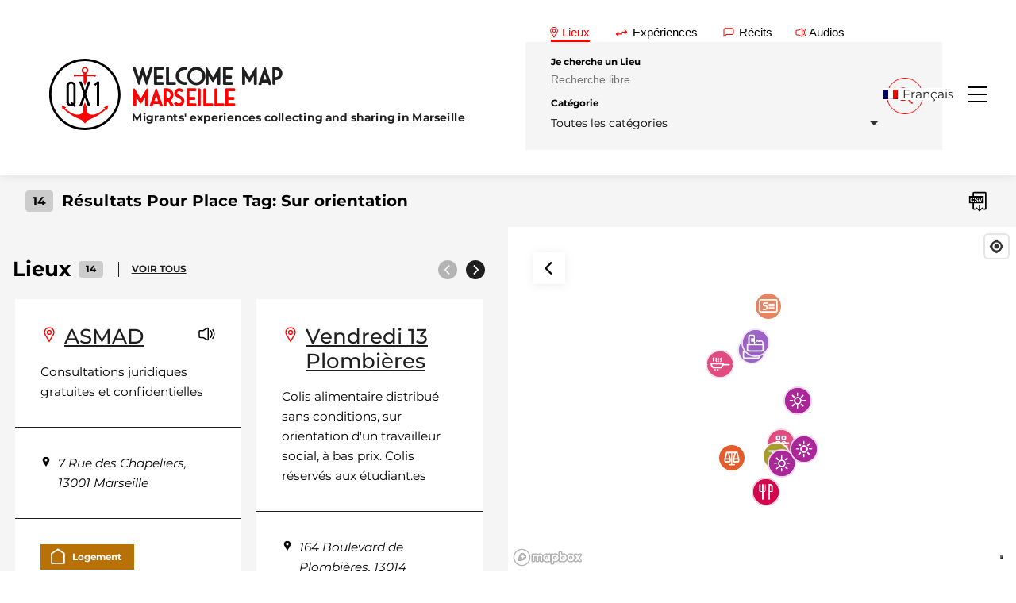

--- FILE ---
content_type: text/html; charset=UTF-8
request_url: https://qx1.org/place-tag/referral/
body_size: 23296
content:


<!DOCTYPE html>
<html lang="fr-FR">
<head>
  <meta charset="utf-8">
  <meta name="viewport" content="width=device-width, initial-scale=1">
  <title>Referral Archives - QX1 Welcome Map - Marseille</title>
  <link rel="stylesheet" href="https://qx1.org/wp-content/themes/qx1-2021/style.css">
  			<script type="text/javascript" class="_iub_cs_skip">
				var _iub = _iub || {};
				_iub.csConfiguration = _iub.csConfiguration || {};
				_iub.csConfiguration.siteId = "3033484";
				_iub.csConfiguration.cookiePolicyId = "33360594";
							</script>
			<script class="_iub_cs_skip" src="https://cs.iubenda.com/autoblocking/3033484.js" fetchpriority="low"></script>
			<meta name='robots' content='index, follow, max-image-preview:large, max-snippet:-1, max-video-preview:-1' />

	<!-- This site is optimized with the Yoast SEO plugin v26.7 - https://yoast.com/wordpress/plugins/seo/ -->
	<link rel="canonical" href="https://qx1.org/en/place-tag/referral/" />
	<meta property="og:locale" content="fr_FR" />
	<meta property="og:type" content="article" />
	<meta property="og:title" content="Referral Archives - QX1 Welcome Map - Marseille" />
	<meta property="og:url" content="https://qx1.org/en/place-tag/referral/" />
	<meta property="og:site_name" content="QX1 Welcome Map - Marseille" />
	<meta property="og:image" content="https://qx1.org/wp-content/uploads/2024/06/cropped-QX1-Logo-Rond-Thumbnail.png" />
	<meta property="og:image:width" content="512" />
	<meta property="og:image:height" content="512" />
	<meta property="og:image:type" content="image/png" />
	<meta name="twitter:card" content="summary_large_image" />
	<script type="application/ld+json" class="yoast-schema-graph">{"@context":"https://schema.org","@graph":[{"@type":"CollectionPage","@id":"https://qx1.org/en/place-tag/referral/","url":"https://qx1.org/en/place-tag/referral/","name":"Referral Archives - QX1 Welcome Map - Marseille","isPartOf":{"@id":"https://qx1.org/#website"},"inLanguage":"fr-FR"},{"@type":"WebSite","@id":"https://qx1.org/#website","url":"https://qx1.org/","name":"QX1 Welcome Map - Marseille","description":"Migrants&#039; experiences collecting and sharing in Marseille","publisher":{"@id":"https://qx1.org/#organization"},"alternateName":"QX1 Marseille","potentialAction":[{"@type":"SearchAction","target":{"@type":"EntryPoint","urlTemplate":"https://qx1.org/?s={search_term_string}"},"query-input":{"@type":"PropertyValueSpecification","valueRequired":true,"valueName":"search_term_string"}}],"inLanguage":"fr-FR"},{"@type":"Organization","@id":"https://qx1.org/#organization","name":"Association QX1 - Marseille","url":"https://qx1.org/","logo":{"@type":"ImageObject","inLanguage":"fr-FR","@id":"https://qx1.org/#/schema/logo/image/","url":"https://qx1.org/wp-content/uploads/2024/06/cropped-QX1-Logo-Rond-Thumbnail.png","contentUrl":"https://qx1.org/wp-content/uploads/2024/06/cropped-QX1-Logo-Rond-Thumbnail.png","width":512,"height":512,"caption":"Association QX1 - Marseille"},"image":{"@id":"https://qx1.org/#/schema/logo/image/"},"sameAs":["https://www.facebook.com/qx1.marseille/"]}]}</script>
	<!-- / Yoast SEO plugin. -->


<link rel='dns-prefetch' href='//cdn.iubenda.com' />
<link rel='dns-prefetch' href='//api.mapbox.com' />
<link rel='dns-prefetch' href='//cdn.jsdelivr.net' />
<link rel="alternate" type="application/rss+xml" title="Flux pour QX1 Welcome Map - Marseille &raquo; Referral Place Tag" href="https://qx1.org/en/place-tag/referral/feed/" />
		<!-- This site uses the Google Analytics by MonsterInsights plugin v9.11.1 - Using Analytics tracking - https://www.monsterinsights.com/ -->
							<script src="//www.googletagmanager.com/gtag/js?id=G-L3QV4ST82V"  data-cfasync="false" data-wpfc-render="false" type="text/javascript" async></script>
			<script data-cfasync="false" data-wpfc-render="false" type="text/javascript">
				var mi_version = '9.11.1';
				var mi_track_user = true;
				var mi_no_track_reason = '';
								var MonsterInsightsDefaultLocations = {"page_location":"https:\/\/qx1.org\/place-tag\/referral\/"};
								if ( typeof MonsterInsightsPrivacyGuardFilter === 'function' ) {
					var MonsterInsightsLocations = (typeof MonsterInsightsExcludeQuery === 'object') ? MonsterInsightsPrivacyGuardFilter( MonsterInsightsExcludeQuery ) : MonsterInsightsPrivacyGuardFilter( MonsterInsightsDefaultLocations );
				} else {
					var MonsterInsightsLocations = (typeof MonsterInsightsExcludeQuery === 'object') ? MonsterInsightsExcludeQuery : MonsterInsightsDefaultLocations;
				}

								var disableStrs = [
										'ga-disable-G-L3QV4ST82V',
									];

				/* Function to detect opted out users */
				function __gtagTrackerIsOptedOut() {
					for (var index = 0; index < disableStrs.length; index++) {
						if (document.cookie.indexOf(disableStrs[index] + '=true') > -1) {
							return true;
						}
					}

					return false;
				}

				/* Disable tracking if the opt-out cookie exists. */
				if (__gtagTrackerIsOptedOut()) {
					for (var index = 0; index < disableStrs.length; index++) {
						window[disableStrs[index]] = true;
					}
				}

				/* Opt-out function */
				function __gtagTrackerOptout() {
					for (var index = 0; index < disableStrs.length; index++) {
						document.cookie = disableStrs[index] + '=true; expires=Thu, 31 Dec 2099 23:59:59 UTC; path=/';
						window[disableStrs[index]] = true;
					}
				}

				if ('undefined' === typeof gaOptout) {
					function gaOptout() {
						__gtagTrackerOptout();
					}
				}
								window.dataLayer = window.dataLayer || [];

				window.MonsterInsightsDualTracker = {
					helpers: {},
					trackers: {},
				};
				if (mi_track_user) {
					function __gtagDataLayer() {
						dataLayer.push(arguments);
					}

					function __gtagTracker(type, name, parameters) {
						if (!parameters) {
							parameters = {};
						}

						if (parameters.send_to) {
							__gtagDataLayer.apply(null, arguments);
							return;
						}

						if (type === 'event') {
														parameters.send_to = monsterinsights_frontend.v4_id;
							var hookName = name;
							if (typeof parameters['event_category'] !== 'undefined') {
								hookName = parameters['event_category'] + ':' + name;
							}

							if (typeof MonsterInsightsDualTracker.trackers[hookName] !== 'undefined') {
								MonsterInsightsDualTracker.trackers[hookName](parameters);
							} else {
								__gtagDataLayer('event', name, parameters);
							}
							
						} else {
							__gtagDataLayer.apply(null, arguments);
						}
					}

					__gtagTracker('js', new Date());
					__gtagTracker('set', {
						'developer_id.dZGIzZG': true,
											});
					if ( MonsterInsightsLocations.page_location ) {
						__gtagTracker('set', MonsterInsightsLocations);
					}
										__gtagTracker('config', 'G-L3QV4ST82V', {"forceSSL":"true","link_attribution":"true"} );
										window.gtag = __gtagTracker;										(function () {
						/* https://developers.google.com/analytics/devguides/collection/analyticsjs/ */
						/* ga and __gaTracker compatibility shim. */
						var noopfn = function () {
							return null;
						};
						var newtracker = function () {
							return new Tracker();
						};
						var Tracker = function () {
							return null;
						};
						var p = Tracker.prototype;
						p.get = noopfn;
						p.set = noopfn;
						p.send = function () {
							var args = Array.prototype.slice.call(arguments);
							args.unshift('send');
							__gaTracker.apply(null, args);
						};
						var __gaTracker = function () {
							var len = arguments.length;
							if (len === 0) {
								return;
							}
							var f = arguments[len - 1];
							if (typeof f !== 'object' || f === null || typeof f.hitCallback !== 'function') {
								if ('send' === arguments[0]) {
									var hitConverted, hitObject = false, action;
									if ('event' === arguments[1]) {
										if ('undefined' !== typeof arguments[3]) {
											hitObject = {
												'eventAction': arguments[3],
												'eventCategory': arguments[2],
												'eventLabel': arguments[4],
												'value': arguments[5] ? arguments[5] : 1,
											}
										}
									}
									if ('pageview' === arguments[1]) {
										if ('undefined' !== typeof arguments[2]) {
											hitObject = {
												'eventAction': 'page_view',
												'page_path': arguments[2],
											}
										}
									}
									if (typeof arguments[2] === 'object') {
										hitObject = arguments[2];
									}
									if (typeof arguments[5] === 'object') {
										Object.assign(hitObject, arguments[5]);
									}
									if ('undefined' !== typeof arguments[1].hitType) {
										hitObject = arguments[1];
										if ('pageview' === hitObject.hitType) {
											hitObject.eventAction = 'page_view';
										}
									}
									if (hitObject) {
										action = 'timing' === arguments[1].hitType ? 'timing_complete' : hitObject.eventAction;
										hitConverted = mapArgs(hitObject);
										__gtagTracker('event', action, hitConverted);
									}
								}
								return;
							}

							function mapArgs(args) {
								var arg, hit = {};
								var gaMap = {
									'eventCategory': 'event_category',
									'eventAction': 'event_action',
									'eventLabel': 'event_label',
									'eventValue': 'event_value',
									'nonInteraction': 'non_interaction',
									'timingCategory': 'event_category',
									'timingVar': 'name',
									'timingValue': 'value',
									'timingLabel': 'event_label',
									'page': 'page_path',
									'location': 'page_location',
									'title': 'page_title',
									'referrer' : 'page_referrer',
								};
								for (arg in args) {
																		if (!(!args.hasOwnProperty(arg) || !gaMap.hasOwnProperty(arg))) {
										hit[gaMap[arg]] = args[arg];
									} else {
										hit[arg] = args[arg];
									}
								}
								return hit;
							}

							try {
								f.hitCallback();
							} catch (ex) {
							}
						};
						__gaTracker.create = newtracker;
						__gaTracker.getByName = newtracker;
						__gaTracker.getAll = function () {
							return [];
						};
						__gaTracker.remove = noopfn;
						__gaTracker.loaded = true;
						window['__gaTracker'] = __gaTracker;
					})();
									} else {
										console.log("");
					(function () {
						function __gtagTracker() {
							return null;
						}

						window['__gtagTracker'] = __gtagTracker;
						window['gtag'] = __gtagTracker;
					})();
									}
			</script>
							<!-- / Google Analytics by MonsterInsights -->
		<style id='wp-img-auto-sizes-contain-inline-css' type='text/css'>
img:is([sizes=auto i],[sizes^="auto," i]){contain-intrinsic-size:3000px 1500px}
/*# sourceURL=wp-img-auto-sizes-contain-inline-css */
</style>
<style id='wp-emoji-styles-inline-css' type='text/css'>

	img.wp-smiley, img.emoji {
		display: inline !important;
		border: none !important;
		box-shadow: none !important;
		height: 1em !important;
		width: 1em !important;
		margin: 0 0.07em !important;
		vertical-align: -0.1em !important;
		background: none !important;
		padding: 0 !important;
	}
/*# sourceURL=wp-emoji-styles-inline-css */
</style>
<style id='classic-theme-styles-inline-css' type='text/css'>
/*! This file is auto-generated */
.wp-block-button__link{color:#fff;background-color:#32373c;border-radius:9999px;box-shadow:none;text-decoration:none;padding:calc(.667em + 2px) calc(1.333em + 2px);font-size:1.125em}.wp-block-file__button{background:#32373c;color:#fff;text-decoration:none}
/*# sourceURL=/wp-includes/css/classic-themes.min.css */
</style>
<link rel='stylesheet' id='wp-components-css' href='https://qx1.org/wp-includes/css/dist/components/style.min.css?ver=6.9' type='text/css' media='all' />
<link rel='stylesheet' id='wp-preferences-css' href='https://qx1.org/wp-includes/css/dist/preferences/style.min.css?ver=6.9' type='text/css' media='all' />
<link rel='stylesheet' id='wp-block-editor-css' href='https://qx1.org/wp-includes/css/dist/block-editor/style.min.css?ver=6.9' type='text/css' media='all' />
<link rel='stylesheet' id='popup-maker-block-library-style-css' href='https://qx1.org/wp-content/plugins/popup-maker/dist/packages/block-library-style.css?ver=dbea705cfafe089d65f1' type='text/css' media='all' />
<link rel='stylesheet' id='wpml-legacy-dropdown-click-0-css' href='https://qx1.org/wp-content/plugins/sitepress-multilingual-cms/templates/language-switchers/legacy-dropdown-click/style.min.css?ver=1' type='text/css' media='all' />
<link rel='stylesheet' id='reset-css' href='https://qx1.org/wp-content/themes/qx1-2021/css/reset.css?ver=1.0.0' type='text/css' media='all' />
<link rel='stylesheet' id='font-css' href='https://qx1.org/wp-content/themes/qx1-2021/css/basics/font.css?ver=1.0.0' type='text/css' media='all' />
<link rel='stylesheet' id='variables-css' href='https://qx1.org/wp-content/themes/qx1-2021/css/basics/variables.css?ver=1.0.0' type='text/css' media='all' />
<link rel='stylesheet' id='utilities-css' href='https://qx1.org/wp-content/themes/qx1-2021/css/basics/utilities.css?ver=1.0.0' type='text/css' media='all' />
<link rel='stylesheet' id='base-css' href='https://qx1.org/wp-content/themes/qx1-2021/style.css?ver=1.0.0' type='text/css' media='all' />
<link rel='stylesheet' id='nav-css' href='https://qx1.org/wp-content/themes/qx1-2021/css/components/nav.css?ver=1.0.0' type='text/css' media='all' />
<link rel='stylesheet' id='btn-css' href='https://qx1.org/wp-content/themes/qx1-2021/css/components/btn.css?ver=1.0.0' type='text/css' media='all' />
<link rel='stylesheet' id='breadcrumb-css' href='https://qx1.org/wp-content/themes/qx1-2021/css/components/breadcrumb.css?ver=1.0.0' type='text/css' media='all' />
<link rel='stylesheet' id='form-css' href='https://qx1.org/wp-content/themes/qx1-2021/css/components/form.css?ver=1.0.0' type='text/css' media='all' />
<link rel='stylesheet' id='tab-css' href='https://qx1.org/wp-content/themes/qx1-2021/css/components/tab-search.css?ver=1.0.0' type='text/css' media='all' />
<link rel='stylesheet' id='slider-css' href='https://qx1.org/wp-content/themes/qx1-2021/css/components/slider.css?ver=1.0.0' type='text/css' media='all' />
<link rel='stylesheet' id='footer-css' href='https://qx1.org/wp-content/themes/qx1-2021/css/components/footer.css?ver=1.0.0' type='text/css' media='all' />
<link rel='stylesheet' id='choices-css' href='https://cdn.jsdelivr.net/npm/choices.js/public/assets/styles/choices.min.css?ver=1.0.0' type='text/css' media='all' />
<link rel='stylesheet' id='modal-css' href='https://qx1.org/wp-content/themes/qx1-2021/css/modals/modals.css?ver=1.0.0' type='text/css' media='all' />
<link rel='stylesheet' id='pagination-css' href='https://qx1.org/wp-content/themes/qx1-2021/css/components/pagination.css?ver=1.0.0' type='text/css' media='all' />
<link rel='stylesheet' id='thematics-btn-css' href='https://qx1.org/wp-content/themes/qx1-2021/css/components/thematics-btn.css?ver=1.0.0' type='text/css' media='all' />
<link rel='stylesheet' id='nav-thematics-css' href='https://qx1.org/wp-content/themes/qx1-2021/css/components/nav-thematics.css?ver=1.0.0' type='text/css' media='all' />
<link rel='stylesheet' id='mapbox-style-css' href='https://api.mapbox.com/mapbox-gl-js/v2.6.1/mapbox-gl.css?ver=1.0.0' type='text/css' media='all' />
<link rel='stylesheet' id='map-style-css' href='https://qx1.org/wp-content/themes/qx1-2021/css/components/map.css?ver=1.0.0' type='text/css' media='all' />
<link rel='stylesheet' id='article-style-css' href='https://qx1.org/wp-content/themes/qx1-2021/css/pages/article.css?ver=1.0.0' type='text/css' media='all' />
<link rel='stylesheet' id='cards-css' href='https://qx1.org/wp-content/themes/qx1-2021/css/components/cards.css?ver=1.0.0' type='text/css' media='all' />
<link rel='stylesheet' id='archive-style-css' href='https://qx1.org/wp-content/themes/qx1-2021/css/pages/archive.css?ver=1.0.0' type='text/css' media='all' />
<link rel='stylesheet' id='switcher-style-css' href='https://qx1.org/wp-content/themes/qx1-2021/css/components/switcher.css?ver=1.0.0' type='text/css' media='all' />

<script  type="text/javascript" class=" _iub_cs_skip" type="text/javascript" id="iubenda-head-inline-scripts-0">
/* <![CDATA[ */
            var _iub = _iub || [];
            _iub.csConfiguration ={"floatingPreferencesButtonDisplay":"bottom-right","lang":"fr","siteId":"3033484","cookiePolicyId":"33360594","whitelabel":false,"banner":{"closeButtonDisplay":false,"listPurposes":true,"explicitWithdrawal":true,"rejectButtonDisplay":true,"acceptButtonDisplay":true,"customizeButtonDisplay":true,"closeButtonRejects":true,"position":"float-top-center","style":"dark"},"perPurposeConsent":true,"googleAdditionalConsentMode":true,"enableTcf":true,"tcfPurposes":{"1":true,"2":"consent_only","3":"consent_only","4":"consent_only","5":"consent_only","6":"consent_only","7":"consent_only","8":"consent_only","9":"consent_only","10":"consent_only"}}; 
//# sourceURL=iubenda-head-inline-scripts-0
/* ]]> */
</script>
<script  type="text/javascript" src="//cdn.iubenda.com/cs/tcf/stub-v2.js" class=" _iub_cs_skip" type="text/javascript" defer src="//cdn.iubenda.com/cs/tcf/stub-v2.js?ver=3.12.5" id="iubenda-head-scripts-0-js"></script>
<script  type="text/javascript" src="//cdn.iubenda.com/cs/tcf/safe-tcf-v2.js" class=" _iub_cs_skip" type="text/javascript" defer src="//cdn.iubenda.com/cs/tcf/safe-tcf-v2.js?ver=3.12.5" id="iubenda-head-scripts-1-js"></script>
<script  type="text/javascript" src="//cdn.iubenda.com/cs/iubenda_cs.js" charset="UTF-8" async="async" class=" _iub_cs_skip" type="text/javascript" defer src="//cdn.iubenda.com/cs/iubenda_cs.js?ver=3.12.5" id="iubenda-head-scripts-2-js"></script>
<script type="text/javascript" defer src="https://qx1.org/wp-content/plugins/google-analytics-for-wordpress/assets/js/frontend-gtag.min.js?ver=9.11.1" id="monsterinsights-frontend-script-js" async="async" data-wp-strategy="async"></script>
<script data-cfasync="false" data-wpfc-render="false" type="text/javascript" id='monsterinsights-frontend-script-js-extra'>/* <![CDATA[ */
var monsterinsights_frontend = {"js_events_tracking":"true","download_extensions":"doc,pdf,ppt,zip,xls,docx,pptx,xlsx","inbound_paths":"[{\"path\":\"\\\/go\\\/\",\"label\":\"affiliate\"},{\"path\":\"\\\/recommend\\\/\",\"label\":\"affiliate\"}]","home_url":"https:\/\/qx1.org","hash_tracking":"false","v4_id":"G-L3QV4ST82V"};/* ]]> */
</script>
<script type="text/javascript" defer src="https://qx1.org/wp-content/plugins/sitepress-multilingual-cms/templates/language-switchers/legacy-dropdown-click/script.min.js?ver=1" id="wpml-legacy-dropdown-click-0-js"></script>
<script type="text/javascript" defer src="https://api.mapbox.com/mapbox-gl-js/v2.6.1/mapbox-gl.js?ver=1.0.0" id="map-box-js" async="async" data-wp-strategy="async"></script>
<script type="text/javascript" id="wpml-browser-redirect-js-extra">
/* <![CDATA[ */
var wpml_browser_redirect_params = {"pageLanguage":"fr","languageUrls":{"fr_fr":"https://qx1.org/en/place-tag/referral/","fr":"https://qx1.org/en/place-tag/referral/"},"cookie":{"name":"_icl_visitor_lang_js","domain":"qx1.org","path":"/","expiration":2400}};
//# sourceURL=wpml-browser-redirect-js-extra
/* ]]> */
</script>
<script type="text/javascript" defer src="https://qx1.org/wp-content/plugins/sitepress-multilingual-cms/dist/js/browser-redirect/app.js?ver=486900" id="wpml-browser-redirect-js"></script>
<link rel="https://api.w.org/" href="https://qx1.org/wp-json/" /><link rel="alternate" title="JSON" type="application/json" href="https://qx1.org/wp-json/wp/v2/place-tag/40" /><link rel="EditURI" type="application/rsd+xml" title="RSD" href="https://qx1.org/xmlrpc.php?rsd" />
<meta name="generator" content="WordPress 6.9" />
<meta name="generator" content="performance-lab 4.0.1; plugins: ">
<meta name="generator" content="WPML ver:4.8.6 stt:5,1,4,27;" />
<link rel="icon" href="https://qx1.org/wp-content/uploads/2024/06/cropped-QX1-Logo-Rond-Thumbnail-32x32.png" sizes="32x32" />
<link rel="icon" href="https://qx1.org/wp-content/uploads/2024/06/cropped-QX1-Logo-Rond-Thumbnail-192x192.png" sizes="192x192" />
<link rel="apple-touch-icon" href="https://qx1.org/wp-content/uploads/2024/06/cropped-QX1-Logo-Rond-Thumbnail-180x180.png" />
<meta name="msapplication-TileImage" content="https://qx1.org/wp-content/uploads/2024/06/cropped-QX1-Logo-Rond-Thumbnail-270x270.png" />
<style id='global-styles-inline-css' type='text/css'>
:root{--wp--preset--aspect-ratio--square: 1;--wp--preset--aspect-ratio--4-3: 4/3;--wp--preset--aspect-ratio--3-4: 3/4;--wp--preset--aspect-ratio--3-2: 3/2;--wp--preset--aspect-ratio--2-3: 2/3;--wp--preset--aspect-ratio--16-9: 16/9;--wp--preset--aspect-ratio--9-16: 9/16;--wp--preset--color--black: #000000;--wp--preset--color--cyan-bluish-gray: #abb8c3;--wp--preset--color--white: #ffffff;--wp--preset--color--pale-pink: #f78da7;--wp--preset--color--vivid-red: #cf2e2e;--wp--preset--color--luminous-vivid-orange: #ff6900;--wp--preset--color--luminous-vivid-amber: #fcb900;--wp--preset--color--light-green-cyan: #7bdcb5;--wp--preset--color--vivid-green-cyan: #00d084;--wp--preset--color--pale-cyan-blue: #8ed1fc;--wp--preset--color--vivid-cyan-blue: #0693e3;--wp--preset--color--vivid-purple: #9b51e0;--wp--preset--gradient--vivid-cyan-blue-to-vivid-purple: linear-gradient(135deg,rgb(6,147,227) 0%,rgb(155,81,224) 100%);--wp--preset--gradient--light-green-cyan-to-vivid-green-cyan: linear-gradient(135deg,rgb(122,220,180) 0%,rgb(0,208,130) 100%);--wp--preset--gradient--luminous-vivid-amber-to-luminous-vivid-orange: linear-gradient(135deg,rgb(252,185,0) 0%,rgb(255,105,0) 100%);--wp--preset--gradient--luminous-vivid-orange-to-vivid-red: linear-gradient(135deg,rgb(255,105,0) 0%,rgb(207,46,46) 100%);--wp--preset--gradient--very-light-gray-to-cyan-bluish-gray: linear-gradient(135deg,rgb(238,238,238) 0%,rgb(169,184,195) 100%);--wp--preset--gradient--cool-to-warm-spectrum: linear-gradient(135deg,rgb(74,234,220) 0%,rgb(151,120,209) 20%,rgb(207,42,186) 40%,rgb(238,44,130) 60%,rgb(251,105,98) 80%,rgb(254,248,76) 100%);--wp--preset--gradient--blush-light-purple: linear-gradient(135deg,rgb(255,206,236) 0%,rgb(152,150,240) 100%);--wp--preset--gradient--blush-bordeaux: linear-gradient(135deg,rgb(254,205,165) 0%,rgb(254,45,45) 50%,rgb(107,0,62) 100%);--wp--preset--gradient--luminous-dusk: linear-gradient(135deg,rgb(255,203,112) 0%,rgb(199,81,192) 50%,rgb(65,88,208) 100%);--wp--preset--gradient--pale-ocean: linear-gradient(135deg,rgb(255,245,203) 0%,rgb(182,227,212) 50%,rgb(51,167,181) 100%);--wp--preset--gradient--electric-grass: linear-gradient(135deg,rgb(202,248,128) 0%,rgb(113,206,126) 100%);--wp--preset--gradient--midnight: linear-gradient(135deg,rgb(2,3,129) 0%,rgb(40,116,252) 100%);--wp--preset--font-size--small: 13px;--wp--preset--font-size--medium: 20px;--wp--preset--font-size--large: 36px;--wp--preset--font-size--x-large: 42px;--wp--preset--spacing--20: 0.44rem;--wp--preset--spacing--30: 0.67rem;--wp--preset--spacing--40: 1rem;--wp--preset--spacing--50: 1.5rem;--wp--preset--spacing--60: 2.25rem;--wp--preset--spacing--70: 3.38rem;--wp--preset--spacing--80: 5.06rem;--wp--preset--shadow--natural: 6px 6px 9px rgba(0, 0, 0, 0.2);--wp--preset--shadow--deep: 12px 12px 50px rgba(0, 0, 0, 0.4);--wp--preset--shadow--sharp: 6px 6px 0px rgba(0, 0, 0, 0.2);--wp--preset--shadow--outlined: 6px 6px 0px -3px rgb(255, 255, 255), 6px 6px rgb(0, 0, 0);--wp--preset--shadow--crisp: 6px 6px 0px rgb(0, 0, 0);}:where(.is-layout-flex){gap: 0.5em;}:where(.is-layout-grid){gap: 0.5em;}body .is-layout-flex{display: flex;}.is-layout-flex{flex-wrap: wrap;align-items: center;}.is-layout-flex > :is(*, div){margin: 0;}body .is-layout-grid{display: grid;}.is-layout-grid > :is(*, div){margin: 0;}:where(.wp-block-columns.is-layout-flex){gap: 2em;}:where(.wp-block-columns.is-layout-grid){gap: 2em;}:where(.wp-block-post-template.is-layout-flex){gap: 1.25em;}:where(.wp-block-post-template.is-layout-grid){gap: 1.25em;}.has-black-color{color: var(--wp--preset--color--black) !important;}.has-cyan-bluish-gray-color{color: var(--wp--preset--color--cyan-bluish-gray) !important;}.has-white-color{color: var(--wp--preset--color--white) !important;}.has-pale-pink-color{color: var(--wp--preset--color--pale-pink) !important;}.has-vivid-red-color{color: var(--wp--preset--color--vivid-red) !important;}.has-luminous-vivid-orange-color{color: var(--wp--preset--color--luminous-vivid-orange) !important;}.has-luminous-vivid-amber-color{color: var(--wp--preset--color--luminous-vivid-amber) !important;}.has-light-green-cyan-color{color: var(--wp--preset--color--light-green-cyan) !important;}.has-vivid-green-cyan-color{color: var(--wp--preset--color--vivid-green-cyan) !important;}.has-pale-cyan-blue-color{color: var(--wp--preset--color--pale-cyan-blue) !important;}.has-vivid-cyan-blue-color{color: var(--wp--preset--color--vivid-cyan-blue) !important;}.has-vivid-purple-color{color: var(--wp--preset--color--vivid-purple) !important;}.has-black-background-color{background-color: var(--wp--preset--color--black) !important;}.has-cyan-bluish-gray-background-color{background-color: var(--wp--preset--color--cyan-bluish-gray) !important;}.has-white-background-color{background-color: var(--wp--preset--color--white) !important;}.has-pale-pink-background-color{background-color: var(--wp--preset--color--pale-pink) !important;}.has-vivid-red-background-color{background-color: var(--wp--preset--color--vivid-red) !important;}.has-luminous-vivid-orange-background-color{background-color: var(--wp--preset--color--luminous-vivid-orange) !important;}.has-luminous-vivid-amber-background-color{background-color: var(--wp--preset--color--luminous-vivid-amber) !important;}.has-light-green-cyan-background-color{background-color: var(--wp--preset--color--light-green-cyan) !important;}.has-vivid-green-cyan-background-color{background-color: var(--wp--preset--color--vivid-green-cyan) !important;}.has-pale-cyan-blue-background-color{background-color: var(--wp--preset--color--pale-cyan-blue) !important;}.has-vivid-cyan-blue-background-color{background-color: var(--wp--preset--color--vivid-cyan-blue) !important;}.has-vivid-purple-background-color{background-color: var(--wp--preset--color--vivid-purple) !important;}.has-black-border-color{border-color: var(--wp--preset--color--black) !important;}.has-cyan-bluish-gray-border-color{border-color: var(--wp--preset--color--cyan-bluish-gray) !important;}.has-white-border-color{border-color: var(--wp--preset--color--white) !important;}.has-pale-pink-border-color{border-color: var(--wp--preset--color--pale-pink) !important;}.has-vivid-red-border-color{border-color: var(--wp--preset--color--vivid-red) !important;}.has-luminous-vivid-orange-border-color{border-color: var(--wp--preset--color--luminous-vivid-orange) !important;}.has-luminous-vivid-amber-border-color{border-color: var(--wp--preset--color--luminous-vivid-amber) !important;}.has-light-green-cyan-border-color{border-color: var(--wp--preset--color--light-green-cyan) !important;}.has-vivid-green-cyan-border-color{border-color: var(--wp--preset--color--vivid-green-cyan) !important;}.has-pale-cyan-blue-border-color{border-color: var(--wp--preset--color--pale-cyan-blue) !important;}.has-vivid-cyan-blue-border-color{border-color: var(--wp--preset--color--vivid-cyan-blue) !important;}.has-vivid-purple-border-color{border-color: var(--wp--preset--color--vivid-purple) !important;}.has-vivid-cyan-blue-to-vivid-purple-gradient-background{background: var(--wp--preset--gradient--vivid-cyan-blue-to-vivid-purple) !important;}.has-light-green-cyan-to-vivid-green-cyan-gradient-background{background: var(--wp--preset--gradient--light-green-cyan-to-vivid-green-cyan) !important;}.has-luminous-vivid-amber-to-luminous-vivid-orange-gradient-background{background: var(--wp--preset--gradient--luminous-vivid-amber-to-luminous-vivid-orange) !important;}.has-luminous-vivid-orange-to-vivid-red-gradient-background{background: var(--wp--preset--gradient--luminous-vivid-orange-to-vivid-red) !important;}.has-very-light-gray-to-cyan-bluish-gray-gradient-background{background: var(--wp--preset--gradient--very-light-gray-to-cyan-bluish-gray) !important;}.has-cool-to-warm-spectrum-gradient-background{background: var(--wp--preset--gradient--cool-to-warm-spectrum) !important;}.has-blush-light-purple-gradient-background{background: var(--wp--preset--gradient--blush-light-purple) !important;}.has-blush-bordeaux-gradient-background{background: var(--wp--preset--gradient--blush-bordeaux) !important;}.has-luminous-dusk-gradient-background{background: var(--wp--preset--gradient--luminous-dusk) !important;}.has-pale-ocean-gradient-background{background: var(--wp--preset--gradient--pale-ocean) !important;}.has-electric-grass-gradient-background{background: var(--wp--preset--gradient--electric-grass) !important;}.has-midnight-gradient-background{background: var(--wp--preset--gradient--midnight) !important;}.has-small-font-size{font-size: var(--wp--preset--font-size--small) !important;}.has-medium-font-size{font-size: var(--wp--preset--font-size--medium) !important;}.has-large-font-size{font-size: var(--wp--preset--font-size--large) !important;}.has-x-large-font-size{font-size: var(--wp--preset--font-size--x-large) !important;}
/*# sourceURL=global-styles-inline-css */
</style>
<link rel='stylesheet' id='wpml-legacy-horizontal-list-0-css' href='https://qx1.org/wp-content/plugins/sitepress-multilingual-cms/templates/language-switchers/legacy-list-horizontal/style.min.css?ver=1' type='text/css' media='all' />
</head>



<body class="archive tax-place-tag term-referral term-40 wp-custom-logo wp-theme-qx1-2021">

  <a class="skip-to-content-link" href="#main">Passer au contenu principal</a>

  <div class="wrapper">
    <header id="js-nav-header" class="header transition">
            <h1 id="logo" class="logo transition">
  <a class="logo-wrapper" href="https://qx1.org">
    <svg xmlns="http://www.w3.org/2000/svg" xmlns:xlink="http://www.w3.org/1999/xlink" version="1.1" id="qx1-logo" x="0px" y="0px" viewBox="0 0 99 99" style="enable-background:new 0 0 99 99;" xml:space="preserve">
<polygon id="_x31_" points="69.4,66.1 66.2,66.1 66.2,35.7 64.2,37.5 62.1,35.7 66.4,31.7 69.4,31.7 "></polygon>
<path id="Q" d="M35.8,63.7c0.7-1,1-2.1,1-3.3v-23c0-1.5-0.7-3-1.9-4c-2.6-2.3-6.4-2.3-9,0c-1.2,1-1.9,2.5-1.9,4v22.9  c0,1.5,0.7,3,1.9,4c1.2,1.1,2.8,1.7,4.5,1.7c1.1,0,2.2-0.2,3.2-0.5l1.9,1.7l2.1-1.9L35.8,63.7z M33.7,60.4c-0.1,0.4-0.2,0.7-0.5,1  l-1.8-1.7l-2.1,1.9l1.7,1.5h-0.4c-0.8,0.1-1.7-0.2-2.3-0.8c-0.6-0.5-0.9-1.2-0.9-2V37.4c0-0.8,0.3-1.5,0.9-2c1.3-1.1,3.2-1.1,4.5,0  c0.6,0.5,0.9,1.2,0.9,2L33.7,60.4z"></path>
<polygon id="X" points="57.4,31.7 53.9,31.7 49.5,44 45,31.7 41.5,31.7 47.8,48.9 41.5,66.1 45,66.1 49.5,53.8 53.9,66.1 57.4,66.1  51.2,48.9 "></polygon>
<g id="ancora">
	<path d="M82,64.2l-6.6,3.5l2.2,0.8l1.5,1.2l0,0l-1.5-1.2c-9.3,8.6-19.5,12-24.3,6.4c-1.4-1.7-1.6-4-1.6-7.8V66l-2.2-5.5l-2,5.2v1.4   c0,3.8-0.1,6.1-1.5,7.8c-4.8,5.7-15,2.2-24.3-6.4l2.2-0.8l-6.6-3.5l1.6,7.5l1.3-1.9c1.2,0.9,2.6,2.4,3.7,3.3   c2.3,1.8,4.9,3.4,7.4,5.2c3.7,2.7,8.4,4.1,13.5,6.6c1.6,0.8,3.7,3.8,4.9,4.9c1.2-1.1,3.3-4.1,4.9-4.9c5.1-2.5,9.8-3.9,13.5-6.6   c2.5-1.9,5.1-3.4,7.4-5.2c1.1-0.9,2.3-2.2,3.7-3.3l1.2,1.8L82,64.2z"></path>
	<path d="M35.7,25.1c0.5,0,1-0.3,1.3-0.7h10.7v8.1l1.9,5l2.2-5.8v-7.3H62c0.3,0.4,0.8,0.7,1.3,0.7c0.9,0,1.5-0.7,1.5-1.5   c0-0.9-0.7-1.5-1.5-1.5c-0.5,0-1,0.3-1.3,0.6H51.6v-2.4c1.5-0.7,2.6-2.3,2.6-4.1c0-2.5-2.1-4.6-4.6-4.6S45,13.7,45,16.2   c0,1.8,1.1,3.4,2.6,4.1v2.4H36.9c-0.3-0.4-0.7-0.6-1.2-0.6c-0.9,0-1.6,0.7-1.6,1.5C34.1,24.4,34.8,25.1,35.7,25.1z M46.8,16.1   c0-1.5,1.3-2.8,2.8-2.8s2.8,1.2,2.8,2.8c0,1.5-1.3,2.8-2.8,2.8S46.8,17.7,46.8,16.1z"></path>
</g>
<path d="M49.5,99C22.2,99,0,76.8,0,49.5S22.2,0,49.5,0S99,22.2,99,49.5S76.8,99,49.5,99z M49.5,3.2C23.9,3.2,3.2,23.9,3.2,49.5  s20.7,46.3,46.3,46.3s46.3-20.7,46.3-46.3l0,0C95.8,23.9,75.1,3.2,49.5,3.2L49.5,3.2z"></path>
</svg>
    <div class="lettering">
      <span class="welcome">Welcome Map</span>
      <span class="hub">Marseille</span>
      <span class="claim">Migrants&#039; experiences collecting and sharing in Marseille</span>
    </div>
  </a>
</h1>


<section id="js-tab-search-wrapper" class="tab-search-wrapper transition">

  <div class="tab-search-menu" role="tablist" aria-label="De quoi tu as besoin?">

    <button id="tab-places" class="tab-search-menu-item active btn-places" data-tab="panel-places" type="button" tabindex="0" role="tab" aria-selected="true" aria-controls="panel-places">
      <svg xmlns="http://www.w3.org/2000/svg" viewBox="0 0 16 16">
  <path d="M8,1A4.76,4.76,0,0,0,3.17,5.67,4.62,4.62,0,0,0,3.82,8L8,15l4.18-7a4.62,4.62,0,0,0,.65-2.35A4.76,4.76,0,0,0,8,1Zm3.32,6.5L8,13,4.68,7.5a3.55,3.55,0,0,1-.51-1.83A3.76,3.76,0,0,1,8,2a3.76,3.76,0,0,1,3.83,3.67A3.55,3.55,0,0,1,11.32,7.5Z"></path>
  <path d="M8,3.51a2.25,2.25,0,1,0,2.25,2.25A2.25,2.25,0,0,0,8,3.51ZM8,7A1.25,1.25,0,1,1,9.25,5.76,1.25,1.25,0,0,1,8,7Z"></path>
</svg>
      Lieux    </button>
    <button id="tab-experiences" class="tab-search-menu-item btn-experiences" data-tab="panel-experiences" type="button" tabindex="-1" role="tab" aria-selected="false" aria-controls="panel-experiences">
      <svg xmlns="http://www.w3.org/2000/svg" viewBox="0 0 16 16">
  <title>experiences-16x16</title>
  <path d="M15.27,7.58a.58.58,0,0,0,0-.45.8.8,0,0,0-.13-.19L12.62,4.42a.59.59,0,0,0-.83,0,.59.59,0,0,0,0,.82l1.53,1.53H8A.59.59,0,0,0,8,7.94h5.32L11.79,9.47a.59.59,0,0,0,0,.82.58.58,0,0,0,.42.17.56.56,0,0,0,.41-.17l2.52-2.52A.8.8,0,0,0,15.27,7.58Z"></path>
  <path d="M8,9.3H2.68L4.21,7.77a.59.59,0,0,0-.83-.83L.86,9.47a.64.64,0,0,0-.13.19.56.56,0,0,0,0,.44.64.64,0,0,0,.13.19l2.52,2.52a.56.56,0,0,0,.41.17.58.58,0,0,0,.42-.17.59.59,0,0,0,0-.82L2.68,10.46H8A.58.58,0,0,0,8,9.3Z"></path>
</svg>
      Expériences    </button>
    <button id="tab-stories" class="tab-search-menu-item btn-stories" data-tab="panel-stories" type="button" tabindex="-1" role="tab" aria-selected="false" aria-controls="panel-stories">
      <svg xmlns="http://www.w3.org/2000/svg" viewBox="0 0 16 16">
  <title>icon-stories</title>
  <path d="M1.5,13.65V4.54A2.19,2.19,0,0,1,3.7,2.35h8.6a2.19,2.19,0,0,1,2.2,2.19V8.82A2.19,2.19,0,0,1,12.3,11H5.46ZM3.7,3.43A1.12,1.12,0,0,0,2.58,4.54v7.09l2.55-1.7H12.3a1.12,1.12,0,0,0,1.12-1.11V4.54A1.12,1.12,0,0,0,12.3,3.43Z"></path>
</svg>
      Récits    </button>
    <button id="tab-audios" class="tab-search-menu-item btn-audios" data-tab="panel-audios" type="button" tabindex="-1" role="tab" aria-selected="false" aria-controls="panel-audios">
        <svg xmlns="http://www.w3.org/2000/svg" viewBox="0 0 16 16">
  <g>
    <path d="M9.46,2.66a1,1,0,0,0-1.06,0L5.19,4.59H2.84A1.34,1.34,0,0,0,1.5,5.93v4.15a1.34,1.34,0,0,0,1.34,1.34H5.19L8.4,13.34a1,1,0,0,0,1.06,0,1,1,0,0,0,.54-.92V3.58A1,1,0,0,0,9.46,2.66ZM9,12.44l-.09.05L5.47,10.42H2.84a.34.34,0,0,1-.34-.34V5.93a.34.34,0,0,1,.34-.34H5.47L8.91,3.53,8.65,3.1,9,3.58Z"></path>
    <path d="M11.81,4.6,11,5.22a4.52,4.52,0,0,1,0,5.57l.78.62a5.5,5.5,0,0,0,0-6.81Z"></path>
    <path d="M13.55,3.77l-.79.61a5.92,5.92,0,0,1,0,7.25l.79.61a6.91,6.91,0,0,0,0-8.47Z"></path>
  </g>
</svg>
        Audios    </button>

  </div>

  
<form class="tab-search" method="post" action="https://qx1.org">
    <input type="hidden" id="search-nonce" name="search-nonce" value="415ee8db6e" /><input type="hidden" name="_wp_http_referer" value="/place-tag/referral/" />  <!-- Tab Panel Places -->
  <fieldset id="panel-places" class="tab-search-panel active" role="tabpanel" tabindex="-1" aria-labelledby="tab-places">

    <div class="input-wrapper">
      <label class="input-label">Je cherche un Lieu</label>
      <input class="input-text" name="place-s" placeholder="Recherche libre" type="text" value="" />
    </div>

    <div class="input-wrapper">
      <label class="input-label">Catégorie</label>
      <select class="tab-search-select js-choice" name="place-thematic">
        <option value="" selected>Toutes les catégories</option>
                  <option data-custom-properties="basics-parent|basics-icon" value="basics">Première nécessité</option>
                  <option data-custom-properties="basics-child|clothes-icon" value="clothes">Vêtements</option>
                  <option data-custom-properties="basics-child|food-icon" value="food">Aliments</option>
                  <option data-custom-properties="basics-child|food-parcels-icon" value="food-parcels">Colis Alimentaires</option>
                  <option data-custom-properties="basics-child|household-icon" value="household">Produits pour la maison</option>
                  <option data-custom-properties="daily-life-parent|daily-life-icon" value="daily-life">Vie quotidienne</option>
                  <option data-custom-properties="daily-life-child|cashback-icon" value="cashback">Cashback (carte ADA)</option>
                  <option data-custom-properties="daily-life-child|diy-icon" value="diy">DIY</option>
                  <option data-custom-properties="daily-life-child|mailing-adress-icon" value="mailing-adress">Domiciliation</option>
                  <option data-custom-properties="daily-life-child|open-wifi-icon" value="open-wifi">WiFi gratuit</option>
                  <option data-custom-properties="daily-life-child|pc-internet-icon" value="pc-internet">Ordinateurs avec Internet</option>
                  <option data-custom-properties="daily-life-child|showers-icon" value="showers">Douches</option>
                  <option data-custom-properties="daily-life-child|sockets-icon" value="sockets">Prises électriques</option>
                  <option data-custom-properties="daily-life-child|toilets-icon" value="toilets">Toilettes</option>
                  <option data-custom-properties="daily-life-child|water-icon" value="water">Eau potable</option>
                  <option data-custom-properties="eating-parent|eating-icon" value="eating">Manger</option>
                  <option data-custom-properties="eating-child|community-restaurant-icon" value="community-restaurant">Cantines associatives</option>
                  <option data-custom-properties="eating-child|ready-meals-icon" value="ready-meals">Distribution de repas</option>
                  <option data-custom-properties="eating-child|shared-kitchen-icon" value="shared-kitchen">Cuisines partagées</option>
                  <option data-custom-properties="eating-child|social-canteens-icon" value="social-canteens">Restaurants sociaux</option>
                  <option data-custom-properties="health-parent|health-icon" value="health">Santé</option>
                  <option data-custom-properties="health-child|dentist-icon" value="dentist">Dentiste</option>
                  <option data-custom-properties="health-child|harm-reduction-icon" value="harm-reduction">Réduction des risques</option>
                  <option data-custom-properties="health-child|health-centers-icon" value="health-centers">Centres de santé</option>
                  <option data-custom-properties="health-child|nurses-icon" value="nurses">Infirmiers</option>
                  <option data-custom-properties="health-child|prevention-and-screening-icon" value="prevention-and-screening">Prévention et dépistage</option>
                  <option data-custom-properties="health-child|psychological-support-icon" value="psychological-support">Soutien psychologique</option>
                  <option data-custom-properties="housing-parent|housing-icon" value="housing">Logement</option>
                  <option data-custom-properties="housing-child|locals-accommodation-icon" value="locals-accommodation">Hébergement chez l&#039;habitant</option>
                  <option data-custom-properties="housing-child|renting-icon" value="renting">Location d&#039;appartements</option>
                  <option data-custom-properties="housing-child|temporary-accommodation-icon" value="temporary-accommodation">Hébergement temporaire</option>
                  <option data-custom-properties="leisure-parent|leisure-icon" value="leisure">Loisirs</option>
                  <option data-custom-properties="leisure-child|art-culture-icon" value="art-culture">Art, culture</option>
                  <option data-custom-properties="leisure-child|meeting-places-icon" value="meeting-places">Lieux de rencontres</option>
                  <option data-custom-properties="leisure-child|music-icon" value="music">Musique</option>
                  <option data-custom-properties="leisure-child|parks-nature-icon" value="parks-nature">Parcs, nature</option>
                  <option data-custom-properties="leisure-child|sport-icon" value="sport">Sport</option>
                  <option data-custom-properties="rights-parent|rights-icon" value="rights">Droits, Papiers</option>
                  <option data-custom-properties="rights-child|asylum-icon" value="asylum">Asile</option>
                  <option data-custom-properties="rights-child|dublin-regulation-icon" value="dublin-regulation">Procédure Dublin</option>
                  <option data-custom-properties="rights-child|legal-aid-icon" value="legal-aid">Soutien juridique</option>
                  <option data-custom-properties="rights-child|residence-permits-icon" value="residence-permits">Permis de séjour</option>
                  <option data-custom-properties="rights-child|social-support-icon" value="social-support">Accompagnement social</option>
                  <option data-custom-properties="school-languages-parent|school-languages-icon" value="school-languages">École, Cours de langue</option>
                  <option data-custom-properties="school-languages-child|homework-support-icon" value="homework-support">Soutien scolaire</option>
                  <option data-custom-properties="school-languages-child|language-courses-icon" value="language-courses">Cours de langue</option>
                  <option data-custom-properties="school-languages-child|libraries-icon" value="libraries">Bibliothèques</option>
                  <option data-custom-properties="school-languages-child|school-enrollment-icon" value="school-enrollment">Scolarisation</option>
                  <option data-custom-properties="school-languages-child|student-networks-icon" value="student-networks">Réseaux d&#039;étudiants</option>
                  <option data-custom-properties="school-languages-child|university-icon" value="university">Université</option>
                  <option data-custom-properties="solidarity-parent|solidarity-icon" value="solidarity">Solidarité, soutien</option>
                  <option data-custom-properties="solidarity-child|collectives-icon" value="collectives">Collectifs, réseaux informels</option>
                  <option data-custom-properties="solidarity-child|day-shelters-icon" value="day-shelters">Accueil de Jour</option>
                  <option data-custom-properties="solidarity-child|solidarity-lockers-icon" value="solidarity-lockers">Bagageries solidaires</option>
                  <option data-custom-properties="work-parent|work-icon" value="work">Travail</option>
                  <option data-custom-properties="work-child|labour-law-icon" value="labour-law">Droit du travail</option>
                  <option data-custom-properties="work-child|professional-training-icon" value="professional-training">Formation professionnelle</option>
                  <option data-custom-properties="work-child|volunteering-icon" value="volunteering">Bénévolat</option>
              </select>
    </div>


  </fieldset>
  <!-- /Tab Panel Places -->

  <!-- Tab Panel Experiences -->
  <fieldset id="panel-experiences" class="tab-search-panel" role="tabpanel" tabindex="-1" aria-labelledby="tab-experiences" hidden>

    <div class="input-wrapper">
      <label class="input-label">Je cherche une Expérience</label>
      <input class="input-text" name="experience-s" placeholder="Recherche libre" type="text" value="" />
    </div>

    <div class="input-wrapper">
      <label class="input-label">Catégorie</label>
      <select class="tab-search-select js-choice" name="experience-thematic">
        <option value="" selected>Toutes les catégories</option>
                  <option data-custom-properties="basics-parent|basics-icon" value="basics">Première nécessité</option>
                  <option data-custom-properties="basics-child|clothes-icon" value="clothes">Vêtements</option>
                  <option data-custom-properties="basics-child|food-icon" value="food">Aliments</option>
                  <option data-custom-properties="basics-child|food-parcels-icon" value="food-parcels">Colis Alimentaires</option>
                  <option data-custom-properties="basics-child|household-icon" value="household">Produits pour la maison</option>
                  <option data-custom-properties="daily-life-parent|daily-life-icon" value="daily-life">Vie quotidienne</option>
                  <option data-custom-properties="daily-life-child|cashback-icon" value="cashback">Cashback (carte ADA)</option>
                  <option data-custom-properties="daily-life-child|diy-icon" value="diy">DIY</option>
                  <option data-custom-properties="daily-life-child|mailing-adress-icon" value="mailing-adress">Domiciliation</option>
                  <option data-custom-properties="daily-life-child|open-wifi-icon" value="open-wifi">WiFi gratuit</option>
                  <option data-custom-properties="daily-life-child|pc-internet-icon" value="pc-internet">Ordinateurs avec Internet</option>
                  <option data-custom-properties="daily-life-child|showers-icon" value="showers">Douches</option>
                  <option data-custom-properties="daily-life-child|sockets-icon" value="sockets">Prises électriques</option>
                  <option data-custom-properties="daily-life-child|toilets-icon" value="toilets">Toilettes</option>
                  <option data-custom-properties="daily-life-child|water-icon" value="water">Eau potable</option>
                  <option data-custom-properties="eating-parent|eating-icon" value="eating">Manger</option>
                  <option data-custom-properties="eating-child|community-restaurant-icon" value="community-restaurant">Cantines associatives</option>
                  <option data-custom-properties="eating-child|ready-meals-icon" value="ready-meals">Distribution de repas</option>
                  <option data-custom-properties="eating-child|shared-kitchen-icon" value="shared-kitchen">Cuisines partagées</option>
                  <option data-custom-properties="eating-child|social-canteens-icon" value="social-canteens">Restaurants sociaux</option>
                  <option data-custom-properties="health-parent|health-icon" value="health">Santé</option>
                  <option data-custom-properties="health-child|dentist-icon" value="dentist">Dentiste</option>
                  <option data-custom-properties="health-child|harm-reduction-icon" value="harm-reduction">Réduction des risques</option>
                  <option data-custom-properties="health-child|health-centers-icon" value="health-centers">Centres de santé</option>
                  <option data-custom-properties="health-child|nurses-icon" value="nurses">Infirmiers</option>
                  <option data-custom-properties="health-child|prevention-and-screening-icon" value="prevention-and-screening">Prévention et dépistage</option>
                  <option data-custom-properties="health-child|psychological-support-icon" value="psychological-support">Soutien psychologique</option>
                  <option data-custom-properties="housing-parent|housing-icon" value="housing">Logement</option>
                  <option data-custom-properties="housing-child|locals-accommodation-icon" value="locals-accommodation">Hébergement chez l&#039;habitant</option>
                  <option data-custom-properties="housing-child|renting-icon" value="renting">Location d&#039;appartements</option>
                  <option data-custom-properties="housing-child|temporary-accommodation-icon" value="temporary-accommodation">Hébergement temporaire</option>
                  <option data-custom-properties="leisure-parent|leisure-icon" value="leisure">Loisirs</option>
                  <option data-custom-properties="leisure-child|art-culture-icon" value="art-culture">Art, culture</option>
                  <option data-custom-properties="leisure-child|meeting-places-icon" value="meeting-places">Lieux de rencontres</option>
                  <option data-custom-properties="leisure-child|music-icon" value="music">Musique</option>
                  <option data-custom-properties="leisure-child|parks-nature-icon" value="parks-nature">Parcs, nature</option>
                  <option data-custom-properties="leisure-child|sport-icon" value="sport">Sport</option>
                  <option data-custom-properties="rights-parent|rights-icon" value="rights">Droits, Papiers</option>
                  <option data-custom-properties="rights-child|asylum-icon" value="asylum">Asile</option>
                  <option data-custom-properties="rights-child|dublin-regulation-icon" value="dublin-regulation">Procédure Dublin</option>
                  <option data-custom-properties="rights-child|legal-aid-icon" value="legal-aid">Soutien juridique</option>
                  <option data-custom-properties="rights-child|residence-permits-icon" value="residence-permits">Permis de séjour</option>
                  <option data-custom-properties="rights-child|social-support-icon" value="social-support">Accompagnement social</option>
                  <option data-custom-properties="school-languages-parent|school-languages-icon" value="school-languages">École, Cours de langue</option>
                  <option data-custom-properties="school-languages-child|homework-support-icon" value="homework-support">Soutien scolaire</option>
                  <option data-custom-properties="school-languages-child|language-courses-icon" value="language-courses">Cours de langue</option>
                  <option data-custom-properties="school-languages-child|libraries-icon" value="libraries">Bibliothèques</option>
                  <option data-custom-properties="school-languages-child|school-enrollment-icon" value="school-enrollment">Scolarisation</option>
                  <option data-custom-properties="school-languages-child|student-networks-icon" value="student-networks">Réseaux d&#039;étudiants</option>
                  <option data-custom-properties="school-languages-child|university-icon" value="university">Université</option>
                  <option data-custom-properties="solidarity-parent|solidarity-icon" value="solidarity">Solidarité, soutien</option>
                  <option data-custom-properties="solidarity-child|collectives-icon" value="collectives">Collectifs, réseaux informels</option>
                  <option data-custom-properties="solidarity-child|day-shelters-icon" value="day-shelters">Accueil de Jour</option>
                  <option data-custom-properties="solidarity-child|solidarity-lockers-icon" value="solidarity-lockers">Bagageries solidaires</option>
                  <option data-custom-properties="work-parent|work-icon" value="work">Travail</option>
                  <option data-custom-properties="work-child|labour-law-icon" value="labour-law">Droit du travail</option>
                  <option data-custom-properties="work-child|professional-training-icon" value="professional-training">Formation professionnelle</option>
                  <option data-custom-properties="work-child|volunteering-icon" value="volunteering">Bénévolat</option>
              </select>
    </div>


  </fieldset>
  <!-- /Tab Panel Experiences -->

  <!-- Tab Panel Stories -->
  <fieldset id="panel-stories" class="tab-search-panel" role="tabpanel" tabindex="-1" aria-labelledby="tab-stories" hidden>

    <div class="input-wrapper">
      <label class="input-label">Je cherche un Récit</label>
      <input class="input-text" name="story-s" placeholder="Recherche libre" type="text" value="" />
    </div>

    <div class="input-wrapper">
      <label class="input-label">Catégorie</label>
      <select class="tab-search-select js-choice" name="story-thematic">
        <option value="" selected>Toutes les catégories</option>
                  <option data-custom-properties="basics-parent|basics-icon" value="basics">Première nécessité</option>
                  <option data-custom-properties="basics-child|clothes-icon" value="clothes">Vêtements</option>
                  <option data-custom-properties="basics-child|food-icon" value="food">Aliments</option>
                  <option data-custom-properties="basics-child|food-parcels-icon" value="food-parcels">Colis Alimentaires</option>
                  <option data-custom-properties="basics-child|household-icon" value="household">Produits pour la maison</option>
                  <option data-custom-properties="daily-life-parent|daily-life-icon" value="daily-life">Vie quotidienne</option>
                  <option data-custom-properties="daily-life-child|cashback-icon" value="cashback">Cashback (carte ADA)</option>
                  <option data-custom-properties="daily-life-child|diy-icon" value="diy">DIY</option>
                  <option data-custom-properties="daily-life-child|mailing-adress-icon" value="mailing-adress">Domiciliation</option>
                  <option data-custom-properties="daily-life-child|open-wifi-icon" value="open-wifi">WiFi gratuit</option>
                  <option data-custom-properties="daily-life-child|pc-internet-icon" value="pc-internet">Ordinateurs avec Internet</option>
                  <option data-custom-properties="daily-life-child|showers-icon" value="showers">Douches</option>
                  <option data-custom-properties="daily-life-child|sockets-icon" value="sockets">Prises électriques</option>
                  <option data-custom-properties="daily-life-child|toilets-icon" value="toilets">Toilettes</option>
                  <option data-custom-properties="daily-life-child|water-icon" value="water">Eau potable</option>
                  <option data-custom-properties="eating-parent|eating-icon" value="eating">Manger</option>
                  <option data-custom-properties="eating-child|community-restaurant-icon" value="community-restaurant">Cantines associatives</option>
                  <option data-custom-properties="eating-child|ready-meals-icon" value="ready-meals">Distribution de repas</option>
                  <option data-custom-properties="eating-child|shared-kitchen-icon" value="shared-kitchen">Cuisines partagées</option>
                  <option data-custom-properties="eating-child|social-canteens-icon" value="social-canteens">Restaurants sociaux</option>
                  <option data-custom-properties="health-parent|health-icon" value="health">Santé</option>
                  <option data-custom-properties="health-child|dentist-icon" value="dentist">Dentiste</option>
                  <option data-custom-properties="health-child|harm-reduction-icon" value="harm-reduction">Réduction des risques</option>
                  <option data-custom-properties="health-child|health-centers-icon" value="health-centers">Centres de santé</option>
                  <option data-custom-properties="health-child|nurses-icon" value="nurses">Infirmiers</option>
                  <option data-custom-properties="health-child|prevention-and-screening-icon" value="prevention-and-screening">Prévention et dépistage</option>
                  <option data-custom-properties="health-child|psychological-support-icon" value="psychological-support">Soutien psychologique</option>
                  <option data-custom-properties="housing-parent|housing-icon" value="housing">Logement</option>
                  <option data-custom-properties="housing-child|locals-accommodation-icon" value="locals-accommodation">Hébergement chez l&#039;habitant</option>
                  <option data-custom-properties="housing-child|renting-icon" value="renting">Location d&#039;appartements</option>
                  <option data-custom-properties="housing-child|temporary-accommodation-icon" value="temporary-accommodation">Hébergement temporaire</option>
                  <option data-custom-properties="leisure-parent|leisure-icon" value="leisure">Loisirs</option>
                  <option data-custom-properties="leisure-child|art-culture-icon" value="art-culture">Art, culture</option>
                  <option data-custom-properties="leisure-child|meeting-places-icon" value="meeting-places">Lieux de rencontres</option>
                  <option data-custom-properties="leisure-child|music-icon" value="music">Musique</option>
                  <option data-custom-properties="leisure-child|parks-nature-icon" value="parks-nature">Parcs, nature</option>
                  <option data-custom-properties="leisure-child|sport-icon" value="sport">Sport</option>
                  <option data-custom-properties="rights-parent|rights-icon" value="rights">Droits, Papiers</option>
                  <option data-custom-properties="rights-child|asylum-icon" value="asylum">Asile</option>
                  <option data-custom-properties="rights-child|dublin-regulation-icon" value="dublin-regulation">Procédure Dublin</option>
                  <option data-custom-properties="rights-child|legal-aid-icon" value="legal-aid">Soutien juridique</option>
                  <option data-custom-properties="rights-child|residence-permits-icon" value="residence-permits">Permis de séjour</option>
                  <option data-custom-properties="rights-child|social-support-icon" value="social-support">Accompagnement social</option>
                  <option data-custom-properties="school-languages-parent|school-languages-icon" value="school-languages">École, Cours de langue</option>
                  <option data-custom-properties="school-languages-child|homework-support-icon" value="homework-support">Soutien scolaire</option>
                  <option data-custom-properties="school-languages-child|language-courses-icon" value="language-courses">Cours de langue</option>
                  <option data-custom-properties="school-languages-child|libraries-icon" value="libraries">Bibliothèques</option>
                  <option data-custom-properties="school-languages-child|school-enrollment-icon" value="school-enrollment">Scolarisation</option>
                  <option data-custom-properties="school-languages-child|student-networks-icon" value="student-networks">Réseaux d&#039;étudiants</option>
                  <option data-custom-properties="school-languages-child|university-icon" value="university">Université</option>
                  <option data-custom-properties="solidarity-parent|solidarity-icon" value="solidarity">Solidarité, soutien</option>
                  <option data-custom-properties="solidarity-child|collectives-icon" value="collectives">Collectifs, réseaux informels</option>
                  <option data-custom-properties="solidarity-child|day-shelters-icon" value="day-shelters">Accueil de Jour</option>
                  <option data-custom-properties="solidarity-child|solidarity-lockers-icon" value="solidarity-lockers">Bagageries solidaires</option>
                  <option data-custom-properties="work-parent|work-icon" value="work">Travail</option>
                  <option data-custom-properties="work-child|labour-law-icon" value="labour-law">Droit du travail</option>
                  <option data-custom-properties="work-child|professional-training-icon" value="professional-training">Formation professionnelle</option>
                  <option data-custom-properties="work-child|volunteering-icon" value="volunteering">Bénévolat</option>
              </select>
    </div>


  </fieldset>
  <!-- /Tab Panel Stories -->

  <!-- Tab Panel Audio -->
  <fieldset id="panel-audios" class="tab-search-panel" role="tabpanel" tabindex="-1" aria-labelledby="tab-audios" hidden>

        <div class="input-wrapper">
            <label class="input-label">Find an Audio</label>
            <input class="input-text" name="audio-s" placeholder="Recherche libre" type="text" value="" />
        </div>

        <div class="input-wrapper">
            <label class="input-label">Catégorie</label>
            <select class="tab-search-select js-choice" name="audio-thematic">
                <option value="" selected>Toutes les catégories</option>
                                    <option data-custom-properties="basics-parent|basics-icon" value="basics">Première nécessité</option>
                                    <option data-custom-properties="basics-child|clothes-icon" value="clothes">Vêtements</option>
                                    <option data-custom-properties="basics-child|food-icon" value="food">Aliments</option>
                                    <option data-custom-properties="basics-child|food-parcels-icon" value="food-parcels">Colis Alimentaires</option>
                                    <option data-custom-properties="basics-child|household-icon" value="household">Produits pour la maison</option>
                                    <option data-custom-properties="daily-life-parent|daily-life-icon" value="daily-life">Vie quotidienne</option>
                                    <option data-custom-properties="daily-life-child|cashback-icon" value="cashback">Cashback (carte ADA)</option>
                                    <option data-custom-properties="daily-life-child|diy-icon" value="diy">DIY</option>
                                    <option data-custom-properties="daily-life-child|mailing-adress-icon" value="mailing-adress">Domiciliation</option>
                                    <option data-custom-properties="daily-life-child|open-wifi-icon" value="open-wifi">WiFi gratuit</option>
                                    <option data-custom-properties="daily-life-child|pc-internet-icon" value="pc-internet">Ordinateurs avec Internet</option>
                                    <option data-custom-properties="daily-life-child|showers-icon" value="showers">Douches</option>
                                    <option data-custom-properties="daily-life-child|sockets-icon" value="sockets">Prises électriques</option>
                                    <option data-custom-properties="daily-life-child|toilets-icon" value="toilets">Toilettes</option>
                                    <option data-custom-properties="daily-life-child|water-icon" value="water">Eau potable</option>
                                    <option data-custom-properties="eating-parent|eating-icon" value="eating">Manger</option>
                                    <option data-custom-properties="eating-child|community-restaurant-icon" value="community-restaurant">Cantines associatives</option>
                                    <option data-custom-properties="eating-child|ready-meals-icon" value="ready-meals">Distribution de repas</option>
                                    <option data-custom-properties="eating-child|shared-kitchen-icon" value="shared-kitchen">Cuisines partagées</option>
                                    <option data-custom-properties="eating-child|social-canteens-icon" value="social-canteens">Restaurants sociaux</option>
                                    <option data-custom-properties="health-parent|health-icon" value="health">Santé</option>
                                    <option data-custom-properties="health-child|dentist-icon" value="dentist">Dentiste</option>
                                    <option data-custom-properties="health-child|harm-reduction-icon" value="harm-reduction">Réduction des risques</option>
                                    <option data-custom-properties="health-child|health-centers-icon" value="health-centers">Centres de santé</option>
                                    <option data-custom-properties="health-child|nurses-icon" value="nurses">Infirmiers</option>
                                    <option data-custom-properties="health-child|prevention-and-screening-icon" value="prevention-and-screening">Prévention et dépistage</option>
                                    <option data-custom-properties="health-child|psychological-support-icon" value="psychological-support">Soutien psychologique</option>
                                    <option data-custom-properties="housing-parent|housing-icon" value="housing">Logement</option>
                                    <option data-custom-properties="housing-child|locals-accommodation-icon" value="locals-accommodation">Hébergement chez l&#039;habitant</option>
                                    <option data-custom-properties="housing-child|renting-icon" value="renting">Location d&#039;appartements</option>
                                    <option data-custom-properties="housing-child|temporary-accommodation-icon" value="temporary-accommodation">Hébergement temporaire</option>
                                    <option data-custom-properties="leisure-parent|leisure-icon" value="leisure">Loisirs</option>
                                    <option data-custom-properties="leisure-child|art-culture-icon" value="art-culture">Art, culture</option>
                                    <option data-custom-properties="leisure-child|meeting-places-icon" value="meeting-places">Lieux de rencontres</option>
                                    <option data-custom-properties="leisure-child|music-icon" value="music">Musique</option>
                                    <option data-custom-properties="leisure-child|parks-nature-icon" value="parks-nature">Parcs, nature</option>
                                    <option data-custom-properties="leisure-child|sport-icon" value="sport">Sport</option>
                                    <option data-custom-properties="rights-parent|rights-icon" value="rights">Droits, Papiers</option>
                                    <option data-custom-properties="rights-child|asylum-icon" value="asylum">Asile</option>
                                    <option data-custom-properties="rights-child|dublin-regulation-icon" value="dublin-regulation">Procédure Dublin</option>
                                    <option data-custom-properties="rights-child|legal-aid-icon" value="legal-aid">Soutien juridique</option>
                                    <option data-custom-properties="rights-child|residence-permits-icon" value="residence-permits">Permis de séjour</option>
                                    <option data-custom-properties="rights-child|social-support-icon" value="social-support">Accompagnement social</option>
                                    <option data-custom-properties="school-languages-parent|school-languages-icon" value="school-languages">École, Cours de langue</option>
                                    <option data-custom-properties="school-languages-child|homework-support-icon" value="homework-support">Soutien scolaire</option>
                                    <option data-custom-properties="school-languages-child|language-courses-icon" value="language-courses">Cours de langue</option>
                                    <option data-custom-properties="school-languages-child|libraries-icon" value="libraries">Bibliothèques</option>
                                    <option data-custom-properties="school-languages-child|school-enrollment-icon" value="school-enrollment">Scolarisation</option>
                                    <option data-custom-properties="school-languages-child|student-networks-icon" value="student-networks">Réseaux d&#039;étudiants</option>
                                    <option data-custom-properties="school-languages-child|university-icon" value="university">Université</option>
                                    <option data-custom-properties="solidarity-parent|solidarity-icon" value="solidarity">Solidarité, soutien</option>
                                    <option data-custom-properties="solidarity-child|collectives-icon" value="collectives">Collectifs, réseaux informels</option>
                                    <option data-custom-properties="solidarity-child|day-shelters-icon" value="day-shelters">Accueil de Jour</option>
                                    <option data-custom-properties="solidarity-child|solidarity-lockers-icon" value="solidarity-lockers">Bagageries solidaires</option>
                                    <option data-custom-properties="work-parent|work-icon" value="work">Travail</option>
                                    <option data-custom-properties="work-child|labour-law-icon" value="labour-law">Droit du travail</option>
                                    <option data-custom-properties="work-child|professional-training-icon" value="professional-training">Formation professionnelle</option>
                                    <option data-custom-properties="work-child|volunteering-icon" value="volunteering">Bénévolat</option>
                            </select>
        </div>


    </fieldset>
  <!-- /Tab Panel Audio -->

    <input type="hidden" name="s" value="">
    <input type="hidden" name="search-pt" id="search-pt" value="panel-places">
    <button class="btn btn-search" type="submit" aria-label="Chercher">
      <span class="btn-search-label">Chercher</span>
      <svg xmlns="http://www.w3.org/2000/svg" viewBox="0 0 16 16">
  <path d="M13.85,13.15,10.43,9.72a4.8,4.8,0,1,0-.71.71l3.43,3.42ZM3,6.75A3.75,3.75,0,1,1,6.75,10.5,3.75,3.75,0,0,1,3,6.75Z"></path>
</svg>
    </button>

</form>

</section>

<div class="nav-tools">

  <section id="js-btn-search-ex-wrapper" class="btn-search-ex-wrapper transition hidden">
    <button id="js-btn-search-ex" class="btn btn-search" type="button" aria-label="Chercher">
      <!-- <span></span> -->
      <svg xmlns="http://www.w3.org/2000/svg" viewBox="0 0 16 16">
  <path d="M13.85,13.15,10.43,9.72a4.8,4.8,0,1,0-.71.71l3.43,3.42ZM3,6.75A3.75,3.75,0,1,1,6.75,10.5,3.75,3.75,0,0,1,3,6.75Z"></path>
</svg>
    </button>
  </section>

  <div class="header-lang-switcher widget">
<div class="wpml-ls-statics-shortcode_actions wpml-ls wpml-ls-legacy-dropdown-click js-wpml-ls-legacy-dropdown-click">
	<ul role="menu">

		<li class="wpml-ls-slot-shortcode_actions wpml-ls-item wpml-ls-item-fr wpml-ls-current-language wpml-ls-first-item wpml-ls-item-legacy-dropdown-click" role="none">

			<a href="#" class="js-wpml-ls-item-toggle wpml-ls-item-toggle" role="menuitem" title="Passer à Français">
                                                    <img
            class="wpml-ls-flag"
            src="https://qx1.org/wp-content/plugins/sitepress-multilingual-cms/res/flags/fr.png"
            alt=""
            width=18
            height=12
    /><span class="wpml-ls-native" role="menuitem">Français</span></a>

			<ul class="js-wpml-ls-sub-menu wpml-ls-sub-menu" role="menu">
				
					<li class="wpml-ls-slot-shortcode_actions wpml-ls-item wpml-ls-item-en" role="none">
						<a href="https://qx1.org/en/" class="wpml-ls-link" role="menuitem" aria-label="Passer à English" title="Passer à English">
                                                                <img
            class="wpml-ls-flag"
            src="https://qx1.org/wp-content/plugins/sitepress-multilingual-cms/res/flags/en.png"
            alt=""
            width=18
            height=12
    /><span class="wpml-ls-native" lang="en">English</span></a>
					</li>

				
					<li class="wpml-ls-slot-shortcode_actions wpml-ls-item wpml-ls-item-it" role="none">
						<a href="https://qx1.org/it/" class="wpml-ls-link" role="menuitem" aria-label="Passer à Italiano" title="Passer à Italiano">
                                                                <img
            class="wpml-ls-flag"
            src="https://qx1.org/wp-content/plugins/sitepress-multilingual-cms/res/flags/it.png"
            alt=""
            width=18
            height=12
    /><span class="wpml-ls-native" lang="it">Italiano</span></a>
					</li>

				
					<li class="wpml-ls-slot-shortcode_actions wpml-ls-item wpml-ls-item-ar wpml-ls-last-item" role="none">
						<a href="https://qx1.org/ar/" class="wpml-ls-link" role="menuitem" aria-label="Passer à العربية" title="Passer à العربية">
                                                                <img
            class="wpml-ls-flag"
            src="https://qx1.org/wp-content/plugins/sitepress-multilingual-cms/res/flags/ar.png"
            alt=""
            width=18
            height=12
    /><span class="wpml-ls-native" lang="ar">العربية</span></a>
					</li>

							</ul>

		</li>

	</ul>
</div>
</div>
  <button id="js-open-menu" class="btn btn-menu" aria-expanded="false">
    <span class="sr-only">Menu</span>
    <svg xmlns="http://www.w3.org/2000/svg" viewBox="0 0 16 16" aria-hidden="true">
  <rect x="2" y="3" width="12" height="1"></rect>
  <rect x="2" y="7.5" width="12" height="1"></rect>
  <rect x="2" y="12" width="12" height="1"></rect>
</svg>
  </button>
</div>

<nav id="js-navbar-side" class="navbar-side">

  <button id="js-close-menu" class="btn btn-close-menu">
    <span class="sr-only">Fermer</span>
    <svg xmlns="http://www.w3.org/2000/svg" viewBox="0 0 16 16">
  <polygon points="14.35 2.35 13.65 1.65 8 7.29 2.35 1.65 1.65 2.35 7.29 8 1.65 13.65 2.35 14.35 8 8.71 13.65 14.35 14.35 13.65 8.71 8 14.35 2.35"></polygon>
</svg>
  </button>

  <div class="menu-main-menu-container"><ul id="menu-main-menu" class="menu"><li id="menu-item-190" class="menu-item menu-item-type-post_type_archive menu-item-object-place menu-item-190"><a href="https://qx1.org/lieu/">Lieux</a></li>
<li id="menu-item-211" class="menu-item menu-item-type-post_type_archive menu-item-object-experience menu-item-211"><a href="https://qx1.org/experience/">Expériences</a></li>
<li id="menu-item-191" class="menu-item menu-item-type-post_type_archive menu-item-object-story menu-item-191"><a href="https://qx1.org/recit/">Récits</a></li>
</ul></div>  <hr/>
  <div class="menu-audio-menu-container"><ul id="menu-audio-menu" class="menu"><li id="menu-item-1463" class="menu-item menu-item-type-post_type_archive menu-item-object-audio menu-item-1463"><a href="https://qx1.org/audio/">Audios</a></li>
</ul></div>  <hr/>
  <div class="menu-pages-menu-container"><ul id="menu-pages-menu" class="menu"><li id="menu-item-102984" class="menu-item menu-item-type-post_type menu-item-object-page menu-item-102984"><a href="https://qx1.org/a-propos/">À propos</a></li>
<li id="menu-item-103108" class="menu-item menu-item-type-post_type menu-item-object-page menu-item-103108"><a href="https://qx1.org/ressources/">Ressources</a></li>
<li id="menu-item-104862" class="menu-item menu-item-type-post_type menu-item-object-page menu-item-has-children menu-item-104862"><a href="https://qx1.org/brochures/">Brochures QX1</a>
<ul class="sub-menu">
	<li id="menu-item-108095" class="menu-item menu-item-type-post_type menu-item-object-page menu-item-108095"><a href="https://qx1.org/guide-orientation-cad/">Outils d’orientation 3e arrdt.</a></li>
</ul>
</li>
<li id="menu-item-102983" class="menu-item menu-item-type-post_type menu-item-object-page menu-item-102983"><a href="https://qx1.org/maraudes-marseille/">Carte des Maraudes</a></li>
<li id="menu-item-105831" class="menu-item menu-item-type-post_type menu-item-object-page menu-item-105831"><a href="https://qx1.org/editions-thermiques/">Les Éditions Thermiques</a></li>
<li id="menu-item-103758" class="menu-item menu-item-type-post_type menu-item-object-page menu-item-103758"><a href="https://qx1.org/contacts/">Contacts</a></li>
<li id="menu-item-105302" class="menu-item menu-item-type-post_type menu-item-object-page menu-item-105302"><a href="https://qx1.org/dons/">Adhérez et Soutenez QX1 !</a></li>
</ul></div>
  <div class="nav-lang">
          <div class="side-menu-lang-switcher widget">
<div class="wpml-ls-statics-shortcode_actions wpml-ls wpml-ls-legacy-list-horizontal">
	<ul role="menu"><li class="wpml-ls-slot-shortcode_actions wpml-ls-item wpml-ls-item-en wpml-ls-first-item wpml-ls-item-legacy-list-horizontal" role="none">
				<a href="https://qx1.org/en/" class="wpml-ls-link" role="menuitem"  aria-label="Passer à English" title="Passer à English" >
                                                        <img
            class="wpml-ls-flag"
            src="https://qx1.org/wp-content/plugins/sitepress-multilingual-cms/res/flags/en.png"
            alt=""
            width=18
            height=12
    /><span class="wpml-ls-native" lang="en">English</span></a>
			</li><li class="wpml-ls-slot-shortcode_actions wpml-ls-item wpml-ls-item-it wpml-ls-item-legacy-list-horizontal" role="none">
				<a href="https://qx1.org/it/" class="wpml-ls-link" role="menuitem"  aria-label="Passer à Italiano" title="Passer à Italiano" >
                                                        <img
            class="wpml-ls-flag"
            src="https://qx1.org/wp-content/plugins/sitepress-multilingual-cms/res/flags/it.png"
            alt=""
            width=18
            height=12
    /><span class="wpml-ls-native" lang="it">Italiano</span></a>
			</li><li class="wpml-ls-slot-shortcode_actions wpml-ls-item wpml-ls-item-ar wpml-ls-last-item wpml-ls-item-legacy-list-horizontal" role="none">
				<a href="https://qx1.org/ar/" class="wpml-ls-link" role="menuitem"  aria-label="Passer à العربية" title="Passer à العربية" >
                                                        <img
            class="wpml-ls-flag"
            src="https://qx1.org/wp-content/plugins/sitepress-multilingual-cms/res/flags/ar.png"
            alt=""
            width=18
            height=12
    /><span class="wpml-ls-native" lang="ar">العربية</span></a>
			</li></ul>
</div>
</div>  </div>

</nav>
<div id="js-menu-overlay" class="menu-overlay"></div>

<div id="modal-search" class="modal modal-search">
  <button id="js-close-modal-search" class="btn btn-close-menu">
    <span class="sr-only">Fermer</span>
    <svg xmlns="http://www.w3.org/2000/svg" viewBox="0 0 16 16">
  <polygon points="14.35 2.35 13.65 1.65 8 7.29 2.35 1.65 1.65 2.35 7.29 8 1.65 13.65 2.35 14.35 8 8.71 13.65 14.35 14.35 13.65 8.71 8 14.35 2.35"></polygon>
</svg>
  </button>

  
  <section id="js-tab-search-wrapper" class="tab-search-wrapper transition">

    <div class="tab-search-menu" role="tablist" aria-label="De quoi tu as besoin?">
      <button id="tab-places-mobile" class="tab-search-menu-item active" data-tab="panel-places-mobile" type="button" tabindex="0" role="tab" aria-selected="true" aria-controls="panel-places-mobile">
        <svg xmlns="http://www.w3.org/2000/svg" viewBox="0 0 16 16">
  <path d="M8,1A4.76,4.76,0,0,0,3.17,5.67,4.62,4.62,0,0,0,3.82,8L8,15l4.18-7a4.62,4.62,0,0,0,.65-2.35A4.76,4.76,0,0,0,8,1Zm3.32,6.5L8,13,4.68,7.5a3.55,3.55,0,0,1-.51-1.83A3.76,3.76,0,0,1,8,2a3.76,3.76,0,0,1,3.83,3.67A3.55,3.55,0,0,1,11.32,7.5Z"></path>
  <path d="M8,3.51a2.25,2.25,0,1,0,2.25,2.25A2.25,2.25,0,0,0,8,3.51ZM8,7A1.25,1.25,0,1,1,9.25,5.76,1.25,1.25,0,0,1,8,7Z"></path>
</svg>
        Lieux      </button>
      <button id="tab-experiences-mobile" class="tab-search-menu-item" data-tab="panel-experiences-mobile" type="button" tabindex="-1" role="tab" aria-selected="false" aria-controls="panel-experiences-mobile">
        <svg xmlns="http://www.w3.org/2000/svg" viewBox="0 0 16 16">
  <title>experiences-16x16</title>
  <path d="M15.27,7.58a.58.58,0,0,0,0-.45.8.8,0,0,0-.13-.19L12.62,4.42a.59.59,0,0,0-.83,0,.59.59,0,0,0,0,.82l1.53,1.53H8A.59.59,0,0,0,8,7.94h5.32L11.79,9.47a.59.59,0,0,0,0,.82.58.58,0,0,0,.42.17.56.56,0,0,0,.41-.17l2.52-2.52A.8.8,0,0,0,15.27,7.58Z"></path>
  <path d="M8,9.3H2.68L4.21,7.77a.59.59,0,0,0-.83-.83L.86,9.47a.64.64,0,0,0-.13.19.56.56,0,0,0,0,.44.64.64,0,0,0,.13.19l2.52,2.52a.56.56,0,0,0,.41.17.58.58,0,0,0,.42-.17.59.59,0,0,0,0-.82L2.68,10.46H8A.58.58,0,0,0,8,9.3Z"></path>
</svg>
        Expériences      </button>
      <button id="tab-stories-mobile" class="tab-search-menu-item" data-tab="panel-stories-mobile" type="button" tabindex="-1" role="tab" aria-selected="false" aria-controls="panel-stories-mobile">
        <svg xmlns="http://www.w3.org/2000/svg" viewBox="0 0 16 16">
  <title>icon-stories</title>
  <path d="M1.5,13.65V4.54A2.19,2.19,0,0,1,3.7,2.35h8.6a2.19,2.19,0,0,1,2.2,2.19V8.82A2.19,2.19,0,0,1,12.3,11H5.46ZM3.7,3.43A1.12,1.12,0,0,0,2.58,4.54v7.09l2.55-1.7H12.3a1.12,1.12,0,0,0,1.12-1.11V4.54A1.12,1.12,0,0,0,12.3,3.43Z"></path>
</svg>
        Récits      </button>
      <button id="tab-audios-mobile" class="tab-search-menu-item" data-tab="panel-audios-mobile" type="button" tabindex="-1" role="tab" aria-selected="false" aria-controls="panel-audios-mobile">
          <svg xmlns="http://www.w3.org/2000/svg" viewBox="0 0 16 16">
  <g>
    <path d="M9.46,2.66a1,1,0,0,0-1.06,0L5.19,4.59H2.84A1.34,1.34,0,0,0,1.5,5.93v4.15a1.34,1.34,0,0,0,1.34,1.34H5.19L8.4,13.34a1,1,0,0,0,1.06,0,1,1,0,0,0,.54-.92V3.58A1,1,0,0,0,9.46,2.66ZM9,12.44l-.09.05L5.47,10.42H2.84a.34.34,0,0,1-.34-.34V5.93a.34.34,0,0,1,.34-.34H5.47L8.91,3.53,8.65,3.1,9,3.58Z"></path>
    <path d="M11.81,4.6,11,5.22a4.52,4.52,0,0,1,0,5.57l.78.62a5.5,5.5,0,0,0,0-6.81Z"></path>
    <path d="M13.55,3.77l-.79.61a5.92,5.92,0,0,1,0,7.25l.79.61a6.91,6.91,0,0,0,0-8.47Z"></path>
  </g>
</svg>
          Audios      </button>
    </div>


    
<form class="tab-search" method="post" action="https://qx1.org">
    <input type="hidden" id="search-nonce" name="search-nonce" value="415ee8db6e" /><input type="hidden" name="_wp_http_referer" value="/place-tag/referral/" />  <!-- Tab Panel Places -->
  <fieldset id="panel-places-mobile" class="tab-search-panel active" role="tabpanel" tabindex="-1" aria-labelledby="tab-places">

    <div class="input-wrapper">
      <label class="input-label">Je cherche un Lieu</label>
      <input class="input-text" name="place-s" placeholder="Recherche libre" type="text" value="" />
    </div>

    <div class="input-wrapper">
      <label class="input-label">Catégorie</label>
      <select class="tab-search-select js-choice" name="place-thematic">
        <option value="" selected>Toutes les catégories</option>
                  <option data-custom-properties="basics-parent|basics-icon" value="basics">Première nécessité</option>
                  <option data-custom-properties="basics-child|clothes-icon" value="clothes">Vêtements</option>
                  <option data-custom-properties="basics-child|food-icon" value="food">Aliments</option>
                  <option data-custom-properties="basics-child|food-parcels-icon" value="food-parcels">Colis Alimentaires</option>
                  <option data-custom-properties="basics-child|household-icon" value="household">Produits pour la maison</option>
                  <option data-custom-properties="daily-life-parent|daily-life-icon" value="daily-life">Vie quotidienne</option>
                  <option data-custom-properties="daily-life-child|cashback-icon" value="cashback">Cashback (carte ADA)</option>
                  <option data-custom-properties="daily-life-child|diy-icon" value="diy">DIY</option>
                  <option data-custom-properties="daily-life-child|mailing-adress-icon" value="mailing-adress">Domiciliation</option>
                  <option data-custom-properties="daily-life-child|open-wifi-icon" value="open-wifi">WiFi gratuit</option>
                  <option data-custom-properties="daily-life-child|pc-internet-icon" value="pc-internet">Ordinateurs avec Internet</option>
                  <option data-custom-properties="daily-life-child|showers-icon" value="showers">Douches</option>
                  <option data-custom-properties="daily-life-child|sockets-icon" value="sockets">Prises électriques</option>
                  <option data-custom-properties="daily-life-child|toilets-icon" value="toilets">Toilettes</option>
                  <option data-custom-properties="daily-life-child|water-icon" value="water">Eau potable</option>
                  <option data-custom-properties="eating-parent|eating-icon" value="eating">Manger</option>
                  <option data-custom-properties="eating-child|community-restaurant-icon" value="community-restaurant">Cantines associatives</option>
                  <option data-custom-properties="eating-child|ready-meals-icon" value="ready-meals">Distribution de repas</option>
                  <option data-custom-properties="eating-child|shared-kitchen-icon" value="shared-kitchen">Cuisines partagées</option>
                  <option data-custom-properties="eating-child|social-canteens-icon" value="social-canteens">Restaurants sociaux</option>
                  <option data-custom-properties="health-parent|health-icon" value="health">Santé</option>
                  <option data-custom-properties="health-child|dentist-icon" value="dentist">Dentiste</option>
                  <option data-custom-properties="health-child|harm-reduction-icon" value="harm-reduction">Réduction des risques</option>
                  <option data-custom-properties="health-child|health-centers-icon" value="health-centers">Centres de santé</option>
                  <option data-custom-properties="health-child|nurses-icon" value="nurses">Infirmiers</option>
                  <option data-custom-properties="health-child|prevention-and-screening-icon" value="prevention-and-screening">Prévention et dépistage</option>
                  <option data-custom-properties="health-child|psychological-support-icon" value="psychological-support">Soutien psychologique</option>
                  <option data-custom-properties="housing-parent|housing-icon" value="housing">Logement</option>
                  <option data-custom-properties="housing-child|locals-accommodation-icon" value="locals-accommodation">Hébergement chez l&#039;habitant</option>
                  <option data-custom-properties="housing-child|renting-icon" value="renting">Location d&#039;appartements</option>
                  <option data-custom-properties="housing-child|temporary-accommodation-icon" value="temporary-accommodation">Hébergement temporaire</option>
                  <option data-custom-properties="leisure-parent|leisure-icon" value="leisure">Loisirs</option>
                  <option data-custom-properties="leisure-child|art-culture-icon" value="art-culture">Art, culture</option>
                  <option data-custom-properties="leisure-child|meeting-places-icon" value="meeting-places">Lieux de rencontres</option>
                  <option data-custom-properties="leisure-child|music-icon" value="music">Musique</option>
                  <option data-custom-properties="leisure-child|parks-nature-icon" value="parks-nature">Parcs, nature</option>
                  <option data-custom-properties="leisure-child|sport-icon" value="sport">Sport</option>
                  <option data-custom-properties="rights-parent|rights-icon" value="rights">Droits, Papiers</option>
                  <option data-custom-properties="rights-child|asylum-icon" value="asylum">Asile</option>
                  <option data-custom-properties="rights-child|dublin-regulation-icon" value="dublin-regulation">Procédure Dublin</option>
                  <option data-custom-properties="rights-child|legal-aid-icon" value="legal-aid">Soutien juridique</option>
                  <option data-custom-properties="rights-child|residence-permits-icon" value="residence-permits">Permis de séjour</option>
                  <option data-custom-properties="rights-child|social-support-icon" value="social-support">Accompagnement social</option>
                  <option data-custom-properties="school-languages-parent|school-languages-icon" value="school-languages">École, Cours de langue</option>
                  <option data-custom-properties="school-languages-child|homework-support-icon" value="homework-support">Soutien scolaire</option>
                  <option data-custom-properties="school-languages-child|language-courses-icon" value="language-courses">Cours de langue</option>
                  <option data-custom-properties="school-languages-child|libraries-icon" value="libraries">Bibliothèques</option>
                  <option data-custom-properties="school-languages-child|school-enrollment-icon" value="school-enrollment">Scolarisation</option>
                  <option data-custom-properties="school-languages-child|student-networks-icon" value="student-networks">Réseaux d&#039;étudiants</option>
                  <option data-custom-properties="school-languages-child|university-icon" value="university">Université</option>
                  <option data-custom-properties="solidarity-parent|solidarity-icon" value="solidarity">Solidarité, soutien</option>
                  <option data-custom-properties="solidarity-child|collectives-icon" value="collectives">Collectifs, réseaux informels</option>
                  <option data-custom-properties="solidarity-child|day-shelters-icon" value="day-shelters">Accueil de Jour</option>
                  <option data-custom-properties="solidarity-child|solidarity-lockers-icon" value="solidarity-lockers">Bagageries solidaires</option>
                  <option data-custom-properties="work-parent|work-icon" value="work">Travail</option>
                  <option data-custom-properties="work-child|labour-law-icon" value="labour-law">Droit du travail</option>
                  <option data-custom-properties="work-child|professional-training-icon" value="professional-training">Formation professionnelle</option>
                  <option data-custom-properties="work-child|volunteering-icon" value="volunteering">Bénévolat</option>
              </select>
    </div>


  </fieldset>
  <!-- /Tab Panel Places -->

  <!-- Tab Panel Experiences -->
  <fieldset id="panel-experiences-mobile" class="tab-search-panel" role="tabpanel" tabindex="-1" aria-labelledby="tab-experiences" hidden>

    <div class="input-wrapper">
      <label class="input-label">Je cherche une Expérience</label>
      <input class="input-text" name="experience-s" placeholder="Recherche libre" type="text" value="" />
    </div>

    <div class="input-wrapper">
      <label class="input-label">Catégorie</label>
      <select class="tab-search-select js-choice" name="experience-thematic">
        <option value="" selected>Toutes les catégories</option>
                  <option data-custom-properties="basics-parent|basics-icon" value="basics">Première nécessité</option>
                  <option data-custom-properties="basics-child|clothes-icon" value="clothes">Vêtements</option>
                  <option data-custom-properties="basics-child|food-icon" value="food">Aliments</option>
                  <option data-custom-properties="basics-child|food-parcels-icon" value="food-parcels">Colis Alimentaires</option>
                  <option data-custom-properties="basics-child|household-icon" value="household">Produits pour la maison</option>
                  <option data-custom-properties="daily-life-parent|daily-life-icon" value="daily-life">Vie quotidienne</option>
                  <option data-custom-properties="daily-life-child|cashback-icon" value="cashback">Cashback (carte ADA)</option>
                  <option data-custom-properties="daily-life-child|diy-icon" value="diy">DIY</option>
                  <option data-custom-properties="daily-life-child|mailing-adress-icon" value="mailing-adress">Domiciliation</option>
                  <option data-custom-properties="daily-life-child|open-wifi-icon" value="open-wifi">WiFi gratuit</option>
                  <option data-custom-properties="daily-life-child|pc-internet-icon" value="pc-internet">Ordinateurs avec Internet</option>
                  <option data-custom-properties="daily-life-child|showers-icon" value="showers">Douches</option>
                  <option data-custom-properties="daily-life-child|sockets-icon" value="sockets">Prises électriques</option>
                  <option data-custom-properties="daily-life-child|toilets-icon" value="toilets">Toilettes</option>
                  <option data-custom-properties="daily-life-child|water-icon" value="water">Eau potable</option>
                  <option data-custom-properties="eating-parent|eating-icon" value="eating">Manger</option>
                  <option data-custom-properties="eating-child|community-restaurant-icon" value="community-restaurant">Cantines associatives</option>
                  <option data-custom-properties="eating-child|ready-meals-icon" value="ready-meals">Distribution de repas</option>
                  <option data-custom-properties="eating-child|shared-kitchen-icon" value="shared-kitchen">Cuisines partagées</option>
                  <option data-custom-properties="eating-child|social-canteens-icon" value="social-canteens">Restaurants sociaux</option>
                  <option data-custom-properties="health-parent|health-icon" value="health">Santé</option>
                  <option data-custom-properties="health-child|dentist-icon" value="dentist">Dentiste</option>
                  <option data-custom-properties="health-child|harm-reduction-icon" value="harm-reduction">Réduction des risques</option>
                  <option data-custom-properties="health-child|health-centers-icon" value="health-centers">Centres de santé</option>
                  <option data-custom-properties="health-child|nurses-icon" value="nurses">Infirmiers</option>
                  <option data-custom-properties="health-child|prevention-and-screening-icon" value="prevention-and-screening">Prévention et dépistage</option>
                  <option data-custom-properties="health-child|psychological-support-icon" value="psychological-support">Soutien psychologique</option>
                  <option data-custom-properties="housing-parent|housing-icon" value="housing">Logement</option>
                  <option data-custom-properties="housing-child|locals-accommodation-icon" value="locals-accommodation">Hébergement chez l&#039;habitant</option>
                  <option data-custom-properties="housing-child|renting-icon" value="renting">Location d&#039;appartements</option>
                  <option data-custom-properties="housing-child|temporary-accommodation-icon" value="temporary-accommodation">Hébergement temporaire</option>
                  <option data-custom-properties="leisure-parent|leisure-icon" value="leisure">Loisirs</option>
                  <option data-custom-properties="leisure-child|art-culture-icon" value="art-culture">Art, culture</option>
                  <option data-custom-properties="leisure-child|meeting-places-icon" value="meeting-places">Lieux de rencontres</option>
                  <option data-custom-properties="leisure-child|music-icon" value="music">Musique</option>
                  <option data-custom-properties="leisure-child|parks-nature-icon" value="parks-nature">Parcs, nature</option>
                  <option data-custom-properties="leisure-child|sport-icon" value="sport">Sport</option>
                  <option data-custom-properties="rights-parent|rights-icon" value="rights">Droits, Papiers</option>
                  <option data-custom-properties="rights-child|asylum-icon" value="asylum">Asile</option>
                  <option data-custom-properties="rights-child|dublin-regulation-icon" value="dublin-regulation">Procédure Dublin</option>
                  <option data-custom-properties="rights-child|legal-aid-icon" value="legal-aid">Soutien juridique</option>
                  <option data-custom-properties="rights-child|residence-permits-icon" value="residence-permits">Permis de séjour</option>
                  <option data-custom-properties="rights-child|social-support-icon" value="social-support">Accompagnement social</option>
                  <option data-custom-properties="school-languages-parent|school-languages-icon" value="school-languages">École, Cours de langue</option>
                  <option data-custom-properties="school-languages-child|homework-support-icon" value="homework-support">Soutien scolaire</option>
                  <option data-custom-properties="school-languages-child|language-courses-icon" value="language-courses">Cours de langue</option>
                  <option data-custom-properties="school-languages-child|libraries-icon" value="libraries">Bibliothèques</option>
                  <option data-custom-properties="school-languages-child|school-enrollment-icon" value="school-enrollment">Scolarisation</option>
                  <option data-custom-properties="school-languages-child|student-networks-icon" value="student-networks">Réseaux d&#039;étudiants</option>
                  <option data-custom-properties="school-languages-child|university-icon" value="university">Université</option>
                  <option data-custom-properties="solidarity-parent|solidarity-icon" value="solidarity">Solidarité, soutien</option>
                  <option data-custom-properties="solidarity-child|collectives-icon" value="collectives">Collectifs, réseaux informels</option>
                  <option data-custom-properties="solidarity-child|day-shelters-icon" value="day-shelters">Accueil de Jour</option>
                  <option data-custom-properties="solidarity-child|solidarity-lockers-icon" value="solidarity-lockers">Bagageries solidaires</option>
                  <option data-custom-properties="work-parent|work-icon" value="work">Travail</option>
                  <option data-custom-properties="work-child|labour-law-icon" value="labour-law">Droit du travail</option>
                  <option data-custom-properties="work-child|professional-training-icon" value="professional-training">Formation professionnelle</option>
                  <option data-custom-properties="work-child|volunteering-icon" value="volunteering">Bénévolat</option>
              </select>
    </div>


  </fieldset>
  <!-- /Tab Panel Experiences -->

  <!-- Tab Panel Stories -->
  <fieldset id="panel-stories-mobile" class="tab-search-panel" role="tabpanel" tabindex="-1" aria-labelledby="tab-stories" hidden>

    <div class="input-wrapper">
      <label class="input-label">Je cherche un Récit</label>
      <input class="input-text" name="story-s" placeholder="Recherche libre" type="text" value="" />
    </div>

    <div class="input-wrapper">
      <label class="input-label">Catégorie</label>
      <select class="tab-search-select js-choice" name="story-thematic">
        <option value="" selected>Toutes les catégories</option>
                  <option data-custom-properties="basics-parent|basics-icon" value="basics">Première nécessité</option>
                  <option data-custom-properties="basics-child|clothes-icon" value="clothes">Vêtements</option>
                  <option data-custom-properties="basics-child|food-icon" value="food">Aliments</option>
                  <option data-custom-properties="basics-child|food-parcels-icon" value="food-parcels">Colis Alimentaires</option>
                  <option data-custom-properties="basics-child|household-icon" value="household">Produits pour la maison</option>
                  <option data-custom-properties="daily-life-parent|daily-life-icon" value="daily-life">Vie quotidienne</option>
                  <option data-custom-properties="daily-life-child|cashback-icon" value="cashback">Cashback (carte ADA)</option>
                  <option data-custom-properties="daily-life-child|diy-icon" value="diy">DIY</option>
                  <option data-custom-properties="daily-life-child|mailing-adress-icon" value="mailing-adress">Domiciliation</option>
                  <option data-custom-properties="daily-life-child|open-wifi-icon" value="open-wifi">WiFi gratuit</option>
                  <option data-custom-properties="daily-life-child|pc-internet-icon" value="pc-internet">Ordinateurs avec Internet</option>
                  <option data-custom-properties="daily-life-child|showers-icon" value="showers">Douches</option>
                  <option data-custom-properties="daily-life-child|sockets-icon" value="sockets">Prises électriques</option>
                  <option data-custom-properties="daily-life-child|toilets-icon" value="toilets">Toilettes</option>
                  <option data-custom-properties="daily-life-child|water-icon" value="water">Eau potable</option>
                  <option data-custom-properties="eating-parent|eating-icon" value="eating">Manger</option>
                  <option data-custom-properties="eating-child|community-restaurant-icon" value="community-restaurant">Cantines associatives</option>
                  <option data-custom-properties="eating-child|ready-meals-icon" value="ready-meals">Distribution de repas</option>
                  <option data-custom-properties="eating-child|shared-kitchen-icon" value="shared-kitchen">Cuisines partagées</option>
                  <option data-custom-properties="eating-child|social-canteens-icon" value="social-canteens">Restaurants sociaux</option>
                  <option data-custom-properties="health-parent|health-icon" value="health">Santé</option>
                  <option data-custom-properties="health-child|dentist-icon" value="dentist">Dentiste</option>
                  <option data-custom-properties="health-child|harm-reduction-icon" value="harm-reduction">Réduction des risques</option>
                  <option data-custom-properties="health-child|health-centers-icon" value="health-centers">Centres de santé</option>
                  <option data-custom-properties="health-child|nurses-icon" value="nurses">Infirmiers</option>
                  <option data-custom-properties="health-child|prevention-and-screening-icon" value="prevention-and-screening">Prévention et dépistage</option>
                  <option data-custom-properties="health-child|psychological-support-icon" value="psychological-support">Soutien psychologique</option>
                  <option data-custom-properties="housing-parent|housing-icon" value="housing">Logement</option>
                  <option data-custom-properties="housing-child|locals-accommodation-icon" value="locals-accommodation">Hébergement chez l&#039;habitant</option>
                  <option data-custom-properties="housing-child|renting-icon" value="renting">Location d&#039;appartements</option>
                  <option data-custom-properties="housing-child|temporary-accommodation-icon" value="temporary-accommodation">Hébergement temporaire</option>
                  <option data-custom-properties="leisure-parent|leisure-icon" value="leisure">Loisirs</option>
                  <option data-custom-properties="leisure-child|art-culture-icon" value="art-culture">Art, culture</option>
                  <option data-custom-properties="leisure-child|meeting-places-icon" value="meeting-places">Lieux de rencontres</option>
                  <option data-custom-properties="leisure-child|music-icon" value="music">Musique</option>
                  <option data-custom-properties="leisure-child|parks-nature-icon" value="parks-nature">Parcs, nature</option>
                  <option data-custom-properties="leisure-child|sport-icon" value="sport">Sport</option>
                  <option data-custom-properties="rights-parent|rights-icon" value="rights">Droits, Papiers</option>
                  <option data-custom-properties="rights-child|asylum-icon" value="asylum">Asile</option>
                  <option data-custom-properties="rights-child|dublin-regulation-icon" value="dublin-regulation">Procédure Dublin</option>
                  <option data-custom-properties="rights-child|legal-aid-icon" value="legal-aid">Soutien juridique</option>
                  <option data-custom-properties="rights-child|residence-permits-icon" value="residence-permits">Permis de séjour</option>
                  <option data-custom-properties="rights-child|social-support-icon" value="social-support">Accompagnement social</option>
                  <option data-custom-properties="school-languages-parent|school-languages-icon" value="school-languages">École, Cours de langue</option>
                  <option data-custom-properties="school-languages-child|homework-support-icon" value="homework-support">Soutien scolaire</option>
                  <option data-custom-properties="school-languages-child|language-courses-icon" value="language-courses">Cours de langue</option>
                  <option data-custom-properties="school-languages-child|libraries-icon" value="libraries">Bibliothèques</option>
                  <option data-custom-properties="school-languages-child|school-enrollment-icon" value="school-enrollment">Scolarisation</option>
                  <option data-custom-properties="school-languages-child|student-networks-icon" value="student-networks">Réseaux d&#039;étudiants</option>
                  <option data-custom-properties="school-languages-child|university-icon" value="university">Université</option>
                  <option data-custom-properties="solidarity-parent|solidarity-icon" value="solidarity">Solidarité, soutien</option>
                  <option data-custom-properties="solidarity-child|collectives-icon" value="collectives">Collectifs, réseaux informels</option>
                  <option data-custom-properties="solidarity-child|day-shelters-icon" value="day-shelters">Accueil de Jour</option>
                  <option data-custom-properties="solidarity-child|solidarity-lockers-icon" value="solidarity-lockers">Bagageries solidaires</option>
                  <option data-custom-properties="work-parent|work-icon" value="work">Travail</option>
                  <option data-custom-properties="work-child|labour-law-icon" value="labour-law">Droit du travail</option>
                  <option data-custom-properties="work-child|professional-training-icon" value="professional-training">Formation professionnelle</option>
                  <option data-custom-properties="work-child|volunteering-icon" value="volunteering">Bénévolat</option>
              </select>
    </div>


  </fieldset>
  <!-- /Tab Panel Stories -->

  <!-- Tab Panel Audio -->
  <fieldset id="panel-audios-mobile" class="tab-search-panel" role="tabpanel" tabindex="-1" aria-labelledby="tab-audios" hidden>

        <div class="input-wrapper">
            <label class="input-label">Find an Audio</label>
            <input class="input-text" name="audio-s" placeholder="Recherche libre" type="text" value="" />
        </div>

        <div class="input-wrapper">
            <label class="input-label">Catégorie</label>
            <select class="tab-search-select js-choice" name="audio-thematic">
                <option value="" selected>Toutes les catégories</option>
                                    <option data-custom-properties="basics-parent|basics-icon" value="basics">Première nécessité</option>
                                    <option data-custom-properties="basics-child|clothes-icon" value="clothes">Vêtements</option>
                                    <option data-custom-properties="basics-child|food-icon" value="food">Aliments</option>
                                    <option data-custom-properties="basics-child|food-parcels-icon" value="food-parcels">Colis Alimentaires</option>
                                    <option data-custom-properties="basics-child|household-icon" value="household">Produits pour la maison</option>
                                    <option data-custom-properties="daily-life-parent|daily-life-icon" value="daily-life">Vie quotidienne</option>
                                    <option data-custom-properties="daily-life-child|cashback-icon" value="cashback">Cashback (carte ADA)</option>
                                    <option data-custom-properties="daily-life-child|diy-icon" value="diy">DIY</option>
                                    <option data-custom-properties="daily-life-child|mailing-adress-icon" value="mailing-adress">Domiciliation</option>
                                    <option data-custom-properties="daily-life-child|open-wifi-icon" value="open-wifi">WiFi gratuit</option>
                                    <option data-custom-properties="daily-life-child|pc-internet-icon" value="pc-internet">Ordinateurs avec Internet</option>
                                    <option data-custom-properties="daily-life-child|showers-icon" value="showers">Douches</option>
                                    <option data-custom-properties="daily-life-child|sockets-icon" value="sockets">Prises électriques</option>
                                    <option data-custom-properties="daily-life-child|toilets-icon" value="toilets">Toilettes</option>
                                    <option data-custom-properties="daily-life-child|water-icon" value="water">Eau potable</option>
                                    <option data-custom-properties="eating-parent|eating-icon" value="eating">Manger</option>
                                    <option data-custom-properties="eating-child|community-restaurant-icon" value="community-restaurant">Cantines associatives</option>
                                    <option data-custom-properties="eating-child|ready-meals-icon" value="ready-meals">Distribution de repas</option>
                                    <option data-custom-properties="eating-child|shared-kitchen-icon" value="shared-kitchen">Cuisines partagées</option>
                                    <option data-custom-properties="eating-child|social-canteens-icon" value="social-canteens">Restaurants sociaux</option>
                                    <option data-custom-properties="health-parent|health-icon" value="health">Santé</option>
                                    <option data-custom-properties="health-child|dentist-icon" value="dentist">Dentiste</option>
                                    <option data-custom-properties="health-child|harm-reduction-icon" value="harm-reduction">Réduction des risques</option>
                                    <option data-custom-properties="health-child|health-centers-icon" value="health-centers">Centres de santé</option>
                                    <option data-custom-properties="health-child|nurses-icon" value="nurses">Infirmiers</option>
                                    <option data-custom-properties="health-child|prevention-and-screening-icon" value="prevention-and-screening">Prévention et dépistage</option>
                                    <option data-custom-properties="health-child|psychological-support-icon" value="psychological-support">Soutien psychologique</option>
                                    <option data-custom-properties="housing-parent|housing-icon" value="housing">Logement</option>
                                    <option data-custom-properties="housing-child|locals-accommodation-icon" value="locals-accommodation">Hébergement chez l&#039;habitant</option>
                                    <option data-custom-properties="housing-child|renting-icon" value="renting">Location d&#039;appartements</option>
                                    <option data-custom-properties="housing-child|temporary-accommodation-icon" value="temporary-accommodation">Hébergement temporaire</option>
                                    <option data-custom-properties="leisure-parent|leisure-icon" value="leisure">Loisirs</option>
                                    <option data-custom-properties="leisure-child|art-culture-icon" value="art-culture">Art, culture</option>
                                    <option data-custom-properties="leisure-child|meeting-places-icon" value="meeting-places">Lieux de rencontres</option>
                                    <option data-custom-properties="leisure-child|music-icon" value="music">Musique</option>
                                    <option data-custom-properties="leisure-child|parks-nature-icon" value="parks-nature">Parcs, nature</option>
                                    <option data-custom-properties="leisure-child|sport-icon" value="sport">Sport</option>
                                    <option data-custom-properties="rights-parent|rights-icon" value="rights">Droits, Papiers</option>
                                    <option data-custom-properties="rights-child|asylum-icon" value="asylum">Asile</option>
                                    <option data-custom-properties="rights-child|dublin-regulation-icon" value="dublin-regulation">Procédure Dublin</option>
                                    <option data-custom-properties="rights-child|legal-aid-icon" value="legal-aid">Soutien juridique</option>
                                    <option data-custom-properties="rights-child|residence-permits-icon" value="residence-permits">Permis de séjour</option>
                                    <option data-custom-properties="rights-child|social-support-icon" value="social-support">Accompagnement social</option>
                                    <option data-custom-properties="school-languages-parent|school-languages-icon" value="school-languages">École, Cours de langue</option>
                                    <option data-custom-properties="school-languages-child|homework-support-icon" value="homework-support">Soutien scolaire</option>
                                    <option data-custom-properties="school-languages-child|language-courses-icon" value="language-courses">Cours de langue</option>
                                    <option data-custom-properties="school-languages-child|libraries-icon" value="libraries">Bibliothèques</option>
                                    <option data-custom-properties="school-languages-child|school-enrollment-icon" value="school-enrollment">Scolarisation</option>
                                    <option data-custom-properties="school-languages-child|student-networks-icon" value="student-networks">Réseaux d&#039;étudiants</option>
                                    <option data-custom-properties="school-languages-child|university-icon" value="university">Université</option>
                                    <option data-custom-properties="solidarity-parent|solidarity-icon" value="solidarity">Solidarité, soutien</option>
                                    <option data-custom-properties="solidarity-child|collectives-icon" value="collectives">Collectifs, réseaux informels</option>
                                    <option data-custom-properties="solidarity-child|day-shelters-icon" value="day-shelters">Accueil de Jour</option>
                                    <option data-custom-properties="solidarity-child|solidarity-lockers-icon" value="solidarity-lockers">Bagageries solidaires</option>
                                    <option data-custom-properties="work-parent|work-icon" value="work">Travail</option>
                                    <option data-custom-properties="work-child|labour-law-icon" value="labour-law">Droit du travail</option>
                                    <option data-custom-properties="work-child|professional-training-icon" value="professional-training">Formation professionnelle</option>
                                    <option data-custom-properties="work-child|volunteering-icon" value="volunteering">Bénévolat</option>
                            </select>
        </div>


    </fieldset>
  <!-- /Tab Panel Audio -->

    <input type="hidden" name="s" value="">
    <input type="hidden" name="search-pt" id="search-pt" value="panel-places">
    <button class="btn btn-search" type="submit" aria-label="Chercher">
      <span class="btn-search-label">Chercher</span>
      <svg xmlns="http://www.w3.org/2000/svg" viewBox="0 0 16 16">
  <path d="M13.85,13.15,10.43,9.72a4.8,4.8,0,1,0-.71.71l3.43,3.42ZM3,6.75A3.75,3.75,0,1,1,6.75,10.5,3.75,3.75,0,0,1,3,6.75Z"></path>
</svg>
    </button>

</form>


  </section>
</div>
    </header>

<main id="main" class="archive-template pb-0">

    
<!-- Archive Info -->
<section id="archive-info" class="archive-info">
  <div class="archive-info-main">
    <h2 class="archive-title">
      <span class="badge count">
                14      </span>
      <span class="archive-subtitle">Résultats Pour Place Tag:&nbsp;</span>Sur orientation    </h2>



        
<!--<div class="switch-wrapper mobile m-lg-only">
<button id="switcher-mobile" class="btn btn-switcher label shadow">
<div></div>
</button>
</div>-->

<div class="switch-wrapper mobile m-lg-only">

  <!--<button id="js-open-filter-duplicato" class="btn btn-filter js-open-filter">
  <span class="sr-only">
      </span>
        </button>-->
<!-- {"active-filter":false,"post-type":false,"default-checked":true}-->
        <label>
    <span class="switch-wrapper-label">Carte</span>
    <!-- Rounded switch -->
    <div class="switch js-switcher">
      <input id="switcher-mobile" class="active" type="checkbox" checked>
      <span class="slider round"></span>
    </div>
  </label>
    </div>
  </div>
    
<div class="btn-group ml-lg-auto">
        <button id="js-download-csv" data-value="M2FsRmhqS2RYWjluendjUDhSY0lOcHJTcE1tZDJYZG01THdSQmdPdWhyS2orSm1NSlFtMXJjdHl3L2I3OEpwOA==" onclick="resultsDownload(this)" class="btn btn-icon small m-0 ml-05">
      <span class="sr-only">
        Télécharger en CSV      </span>
      <svg xmlns="http://www.w3.org/2000/svg" viewBox="0 0 16 16">
  <defs>
    <style>.cls-1{fill:#fff;}</style>
  </defs>
  <title>Download CSV</title>
  <path d="M8,14.72a.38.38,0,0,1-.38-.38V11a.38.38,0,1,1,.75,0v3.33A.38.38,0,0,1,8,14.72Z"></path>
  <path d="M8,15.22,5.76,13a.39.39,0,0,1,0-.53.37.37,0,0,1,.53,0L8,14.16l1.71-1.71a.37.37,0,0,1,.53.53Z"></path>
  <path d="M11.93,14H11V13h.95L12,2H4L4,13H5v1H4A1,1,0,0,1,3,13V2A1,1,0,0,1,4,1h7.9A1,1,0,0,1,13,2V13A1,1,0,0,1,11.93,14Z"></path>
  <rect x="0.48" y="4.01" width="10.5" height="5.25"></rect>
  <path class="cls-1" d="M1.78,5.55a1.3,1.3,0,0,1,1-.39,1.32,1.32,0,0,1,1.16.52,1.19,1.19,0,0,1,.22.59H3.46a.77.77,0,0,0-.16-.34.64.64,0,0,0-.52-.21A.66.66,0,0,0,2.22,6a1.42,1.42,0,0,0-.2.83,1.24,1.24,0,0,0,.21.79.67.67,0,0,0,.55.27.63.63,0,0,0,.52-.23,1,1,0,0,0,.16-.37h.66a1.43,1.43,0,0,1-.44.85,1.28,1.28,0,0,1-.89.32A1.34,1.34,0,0,1,1.73,8a1.74,1.74,0,0,1-.39-1.21A1.75,1.75,0,0,1,1.78,5.55Z"></path>
  <path class="cls-1" d="M5.13,7.4a.63.63,0,0,0,.12.33.71.71,0,0,0,.57.19,1,1,0,0,0,.38,0,.37.37,0,0,0,.29-.36.29.29,0,0,0-.14-.25,2,2,0,0,0-.44-.15L5.57,7a2.28,2.28,0,0,1-.7-.24.79.79,0,0,1-.32-.69,1,1,0,0,1,.31-.71,1.38,1.38,0,0,1,.92-.28,1.41,1.41,0,0,1,.87.27A.93.93,0,0,1,7,6.16H6.39a.46.46,0,0,0-.26-.41.87.87,0,0,0-.39-.08.72.72,0,0,0-.42.11.33.33,0,0,0-.16.28.27.27,0,0,0,.16.26,2.12,2.12,0,0,0,.42.13l.55.13a1.35,1.35,0,0,1,.55.23.77.77,0,0,1,.29.65.92.92,0,0,1-.34.72,1.42,1.42,0,0,1-1,.28,1.52,1.52,0,0,1-1-.28A.94.94,0,0,1,4.5,7.4Z"></path>
  <path class="cls-1" d="M9.44,5.22h.69L9.05,8.38H8.42L7.35,5.22h.71l.69,2.4Z"></path>
</svg>
    </button>
      <!--<button id="js-open-filter" class="btn btn-filter js-open-filter">
    <span class="sr-only">
          </span>
            </button>-->
</div>



</section>
<!--/Archive Info -->

<!-- Modal Filter -->
<!-- /Modal Filter -->

  <div class="archive-wrapper">

    <!-- Articles -->
    <section class="archive-card-wrapper">

      <!-- <div class="card-grid"> -->
                                                                                                        
      
        <section class="s-wrapper slider-wrapper">
            <!-- Slider -->

  <div class="slider-header">
    <div class="slider-title-wrapper">
          <h2 class="slider-title slider-title-lieux">
                    Lieux          <span class="badge count">
            14          </span>
      </h2>
              <a class="slider-show-link" href="https://qx1.org?s=&pt=place&ptag=referral" rel="nofollow">
          Voir tous        </a>
            </div>
    <div class="slider-nav">
      <button class="btn prev slider_696937be8cfe7" disabled>
        <span class="sr-only">Précédent</span>
        <svg xmlns="http://www.w3.org/2000/svg" viewBox="0 0 16 16">
  <polygon points="9.37 13.48 3.94 8 9.37 2.52 10.43 3.58 6.05 8 10.43 12.42 9.37 13.48"></polygon>
</svg>
      </button>
      <button class="btn next slider_696937be8cfe7">
        <span  class="sr-only">Suivant</span>
        <svg xmlns="http://www.w3.org/2000/svg" viewBox="0 0 16 16">
  <polygon points="9.37 13.48 3.94 8 9.37 2.52 10.43 3.58 6.05 8 10.43 12.42 9.37 13.48"></polygon>
</svg>
      </button>
    </div>
  </div>

  <div class="card-slider" data-pages="2" attr="slider_696937be8cfe7">

    
<article data-identifiers="107911" class="card card-place has-audio transition mix-all">

  <header class="card-header">
    <a href="https://qx1.org/lieu/asmad/" class="card-title-wrapper"><h2 class="card-title">ASMAD<span class="sr-only">content with audio</span></h2></a>
  </header>

  <div class="card-body" tabindex="-1">

    <p>Consultations juridiques gratuites et confidentielles</p>
  </div>

    <footer class="card-footer">

                                  <address class="card-addresse"><span>7 Rue des Chapeliers, 13001 Marseille</span></address><!-- dal campo ACF -->
                  
        <ul class="tax-list category-list badge-list">
      
        <li class="tax-list-item housing-parent housing-icon badge-list-item">
          <a href="https://qx1.org/thematic/housing/" class="badge cat transition" tabindex="-1">
            Logement          </a>
        </li>

      
        <li class="tax-list-item rights-parent rights-icon badge-list-item">
          <a href="https://qx1.org/thematic/rights/" class="badge cat transition" tabindex="-1">
            Droits, Papiers          </a>
        </li>

      
        <li class="tax-list-item rights-child legal-aid-icon badge-list-item">
          <a href="https://qx1.org/thematic/rights/legal-aid/" class="badge cat transition" tabindex="-1">
            Soutien juridique          </a>
        </li>

      
        <li class="tax-list-item rights-child residence-permits-icon badge-list-item">
          <a href="https://qx1.org/thematic/rights/residence-permits/" class="badge cat transition" tabindex="-1">
            Permis de séjour          </a>
        </li>

      
        <li class="tax-list-item rights-child social-support-icon badge-list-item">
          <a href="https://qx1.org/thematic/rights/social-support/" class="badge cat transition" tabindex="-1">
            Accompagnement social          </a>
        </li>

      
        <li class="tax-list-item solidarity-parent solidarity-icon badge-list-item">
          <a href="https://qx1.org/thematic/solidarity/" class="badge cat transition" tabindex="-1">
            Solidarité, soutien          </a>
        </li>

          </ul>
                        <ul class="card-footer-list">
                              <li class="card-footer-list-item">
                  <span class="card-footer-list-item-label">Publics</span>
                      <ul class="tax-list target-list badge-list">
      
        <li class="tax-list-item all-parent all-icon badge-list-item">
          <a href="https://qx1.org/target/all/" class="badge tax transition" tabindex="-1">
            Tout public          </a>
        </li>

          </ul>
                  </li>
                                            <li class="card-footer-list-item">
                  <span class="card-footer-list-item-label">Conditions d&#039;accès &amp; Prix</span>
                      <ul class="tax-list place-tag-list badge-list">
      
        <li class="tax-list-item free-parent free-icon badge-list-item">
          <a href="https://qx1.org/place-tag/free/" class="badge tax transition" tabindex="-1">
            Gratuit          </a>
        </li>

      
        <li class="tax-list-item no-papers-parent no-papers-icon badge-list-item">
          <a href="https://qx1.org/place-tag/no-papers/" class="badge tax transition" tabindex="-1">
            Papiers non nécessaires          </a>
        </li>

      
        <li class="tax-list-item referral-parent referral-icon badge-list-item">
          <a href="https://qx1.org/place-tag/referral/" class="badge tax transition" tabindex="-1">
            Sur orientation          </a>
        </li>

          </ul>
                  </li>
                        </ul>
      
  </footer>
  
</article>

<article data-identifiers="106512" class="card card-place transition mix-all">

  <header class="card-header">
    <a href="https://qx1.org/lieu/vendredi-13-plombieres/" class="card-title-wrapper"><h2 class="card-title">Vendredi 13 Plombières</h2></a>
  </header>

  <div class="card-body" tabindex="-1">

    <p>Colis alimentaire distribué sans conditions, sur orientation d'un travailleur social, à bas prix. Colis réservés aux étudiant.es</p>
  </div>

    <footer class="card-footer">

                                  <address class="card-addresse"><span>164 Boulevard de Plombières, 13014 Marseille</span></address><!-- dal campo ACF -->
                  
        <ul class="tax-list category-list badge-list">
      
        <li class="tax-list-item basics-parent basics-icon badge-list-item">
          <a href="https://qx1.org/thematic/basics/" class="badge cat transition" tabindex="-1">
            Première nécessité          </a>
        </li>

      
        <li class="tax-list-item basics-child food-parcels-icon badge-list-item">
          <a href="https://qx1.org/thematic/basics/food-parcels/" class="badge cat transition" tabindex="-1">
            Colis Alimentaires          </a>
        </li>

          </ul>
                        <ul class="card-footer-list">
                              <li class="card-footer-list-item">
                  <span class="card-footer-list-item-label">Publics</span>
                      <ul class="tax-list target-list badge-list">
      
        <li class="tax-list-item all-parent all-icon badge-list-item">
          <a href="https://qx1.org/target/all/" class="badge tax transition" tabindex="-1">
            Tout public          </a>
        </li>

          </ul>
                  </li>
                                            <li class="card-footer-list-item">
                  <span class="card-footer-list-item-label">Conditions d&#039;accès &amp; Prix</span>
                      <ul class="tax-list place-tag-list badge-list">
      
        <li class="tax-list-item by-appointment-parent by-appointment-icon badge-list-item">
          <a href="https://qx1.org/place-tag/by-appointment/" class="badge tax transition" tabindex="-1">
            Sur RDV          </a>
        </li>

      
        <li class="tax-list-item free-parent free-icon badge-list-item">
          <a href="https://qx1.org/place-tag/free/" class="badge tax transition" tabindex="-1">
            Gratuit          </a>
        </li>

      
        <li class="tax-list-item no-papers-parent no-papers-icon badge-list-item">
          <a href="https://qx1.org/place-tag/no-papers/" class="badge tax transition" tabindex="-1">
            Papiers non nécessaires          </a>
        </li>

      
        <li class="tax-list-item referral-parent referral-icon badge-list-item">
          <a href="https://qx1.org/place-tag/referral/" class="badge tax transition" tabindex="-1">
            Sur orientation          </a>
        </li>

          </ul>
                  </li>
                        </ul>
      
  </footer>
  
</article>

<article data-identifiers="106508" class="card card-place has-audio transition mix-all">

  <header class="card-header">
    <a href="https://qx1.org/lieu/colis-solidaire-gibbes-vendredi-13/" class="card-title-wrapper"><h2 class="card-title">Colis solidaire Gibbes V13<span class="sr-only">content with audio</span></h2></a>
  </header>

  <div class="card-body" tabindex="-1">

    <p>Accueil tout public, sur orientation d'un travailleur social.  </p>
  </div>

    <footer class="card-footer">

                                  <address class="card-addresse"><span>32 Chemin des Gibbes, 13014 Marseille</span></address><!-- dal campo ACF -->
                  
        <ul class="tax-list category-list badge-list">
      
        <li class="tax-list-item basics-parent basics-icon badge-list-item">
          <a href="https://qx1.org/thematic/basics/" class="badge cat transition" tabindex="-1">
            Première nécessité          </a>
        </li>

      
        <li class="tax-list-item basics-child food-parcels-icon badge-list-item">
          <a href="https://qx1.org/thematic/basics/food-parcels/" class="badge cat transition" tabindex="-1">
            Colis Alimentaires          </a>
        </li>

          </ul>
                        <ul class="card-footer-list">
                              <li class="card-footer-list-item">
                  <span class="card-footer-list-item-label">Publics</span>
                      <ul class="tax-list target-list badge-list">
      
        <li class="tax-list-item all-parent all-icon badge-list-item">
          <a href="https://qx1.org/target/all/" class="badge tax transition" tabindex="-1">
            Tout public          </a>
        </li>

          </ul>
                  </li>
                                            <li class="card-footer-list-item">
                  <span class="card-footer-list-item-label">Conditions d&#039;accès &amp; Prix</span>
                      <ul class="tax-list place-tag-list badge-list">
      
        <li class="tax-list-item by-appointment-parent by-appointment-icon badge-list-item">
          <a href="https://qx1.org/place-tag/by-appointment/" class="badge tax transition" tabindex="-1">
            Sur RDV          </a>
        </li>

      
        <li class="tax-list-item cheap-parent cheap-icon badge-list-item">
          <a href="https://qx1.org/place-tag/cheap/" class="badge tax transition" tabindex="-1">
            À bas prix          </a>
        </li>

      
        <li class="tax-list-item referral-parent referral-icon badge-list-item">
          <a href="https://qx1.org/place-tag/referral/" class="badge tax transition" tabindex="-1">
            Sur orientation          </a>
        </li>

          </ul>
                  </li>
                        </ul>
      
  </footer>
  
</article>

<article data-identifiers="106093" class="card card-place has-audio transition mix-all">

  <header class="card-header">
    <a href="https://qx1.org/lieu/programme-levier/" class="card-title-wrapper"><h2 class="card-title">Programme LEVIER<span class="sr-only">content with audio</span></h2></a>
  </header>

  <div class="card-body" tabindex="-1">

    <p>Le programme LEVIER est un cycle d'ateliers pour les adultes réfugiés : cours de français, insertion professionnelle...</p>
  </div>

    <footer class="card-footer">

      
        <ul class="tax-list category-list badge-list">
      
        <li class="tax-list-item rights-parent rights-icon badge-list-item">
          <a href="https://qx1.org/thematic/rights/" class="badge cat transition" tabindex="-1">
            Droits, Papiers          </a>
        </li>

      
        <li class="tax-list-item rights-child social-support-icon badge-list-item">
          <a href="https://qx1.org/thematic/rights/social-support/" class="badge cat transition" tabindex="-1">
            Accompagnement social          </a>
        </li>

      
        <li class="tax-list-item school-languages-parent school-languages-icon badge-list-item">
          <a href="https://qx1.org/thematic/school-languages/" class="badge cat transition" tabindex="-1">
            École, Cours de langue          </a>
        </li>

      
        <li class="tax-list-item school-languages-child language-courses-icon badge-list-item">
          <a href="https://qx1.org/thematic/school-languages/language-courses/" class="badge cat transition" tabindex="-1">
            Cours de langue          </a>
        </li>

          </ul>
                        <ul class="card-footer-list">
                              <li class="card-footer-list-item">
                  <span class="card-footer-list-item-label">Publics</span>
                      <ul class="tax-list target-list badge-list">
      
        <li class="tax-list-item all-parent all-icon badge-list-item">
          <a href="https://qx1.org/target/all/" class="badge tax transition" tabindex="-1">
            Tout public          </a>
        </li>

          </ul>
                  </li>
                                            <li class="card-footer-list-item">
                  <span class="card-footer-list-item-label">Conditions d&#039;accès &amp; Prix</span>
                      <ul class="tax-list place-tag-list badge-list">
      
        <li class="tax-list-item referral-parent referral-icon badge-list-item">
          <a href="https://qx1.org/place-tag/referral/" class="badge tax transition" tabindex="-1">
            Sur orientation          </a>
        </li>

          </ul>
                  </li>
                        </ul>
      
  </footer>
  
</article>

<article data-identifiers="106023" class="card card-place transition mix-uim">

  <header class="card-header">
    <a href="https://qx1.org/lieu/association-raphael/" class="card-title-wrapper"><h2 class="card-title">Association Raphaël</h2></a>
  </header>

  <div class="card-body" tabindex="-1">

    <p>Accompagnement et aide scolaire des MNA reconnus mineurs et pris en charge par les associations mandatées par le Conseil Départamental. </p>
  </div>

    <footer class="card-footer">

      
        <ul class="tax-list category-list badge-list">
      
        <li class="tax-list-item rights-parent rights-icon badge-list-item">
          <a href="https://qx1.org/thematic/rights/" class="badge cat transition" tabindex="-1">
            Droits, Papiers          </a>
        </li>

      
        <li class="tax-list-item rights-child social-support-icon badge-list-item">
          <a href="https://qx1.org/thematic/rights/social-support/" class="badge cat transition" tabindex="-1">
            Accompagnement social          </a>
        </li>

          </ul>
                        <ul class="card-footer-list">
                              <li class="card-footer-list-item">
                  <span class="card-footer-list-item-label">Publics</span>
                      <ul class="tax-list target-list badge-list">
      
        <li class="tax-list-item uim-parent uim-icon badge-list-item">
          <a href="https://qx1.org/target/uim/" class="badge tax transition" tabindex="-1">
            Mineur·es non accompagné·es          </a>
        </li>

          </ul>
                  </li>
                                            <li class="card-footer-list-item">
                  <span class="card-footer-list-item-label">Conditions d&#039;accès &amp; Prix</span>
                      <ul class="tax-list place-tag-list badge-list">
      
        <li class="tax-list-item by-appointment-parent by-appointment-icon badge-list-item">
          <a href="https://qx1.org/place-tag/by-appointment/" class="badge tax transition" tabindex="-1">
            Sur RDV          </a>
        </li>

      
        <li class="tax-list-item referral-parent referral-icon badge-list-item">
          <a href="https://qx1.org/place-tag/referral/" class="badge tax transition" tabindex="-1">
            Sur orientation          </a>
        </li>

          </ul>
                  </li>
                        </ul>
      
  </footer>
  
</article>

<article data-identifiers="105488" class="card card-place transition mix-all">

  <header class="card-header">
    <a href="https://qx1.org/lieu/la-marmite-joyeuse/" class="card-title-wrapper"><h2 class="card-title">La marmite joyeuse</h2></a>
  </header>

  <div class="card-body" tabindex="-1">

    <p>Cantine associative à bas prix, qui organise des ateliers et soirées</p>
  </div>

    <footer class="card-footer">

                                  <address class="card-addresse"><span>33 Boulevard National, 13001 Marseille</span></address><!-- dal campo ACF -->
                  
        <ul class="tax-list category-list badge-list">
      
        <li class="tax-list-item daily-life-parent daily-life-icon badge-list-item">
          <a href="https://qx1.org/thematic/daily-life/" class="badge cat transition" tabindex="-1">
            Vie quotidienne          </a>
        </li>

      
        <li class="tax-list-item daily-life-child open-wifi-icon badge-list-item">
          <a href="https://qx1.org/thematic/daily-life/open-wifi/" class="badge cat transition" tabindex="-1">
            WiFi gratuit          </a>
        </li>

      
        <li class="tax-list-item daily-life-child sockets-icon badge-list-item">
          <a href="https://qx1.org/thematic/daily-life/sockets/" class="badge cat transition" tabindex="-1">
            Prises électriques          </a>
        </li>

      
        <li class="tax-list-item daily-life-child toilets-icon badge-list-item">
          <a href="https://qx1.org/thematic/daily-life/toilets/" class="badge cat transition" tabindex="-1">
            Toilettes          </a>
        </li>

      
        <li class="tax-list-item daily-life-child water-icon badge-list-item">
          <a href="https://qx1.org/thematic/daily-life/water/" class="badge cat transition" tabindex="-1">
            Eau potable          </a>
        </li>

      
        <li class="tax-list-item eating-parent eating-icon badge-list-item">
          <a href="https://qx1.org/thematic/eating/" class="badge cat transition" tabindex="-1">
            Manger          </a>
        </li>

      
        <li class="tax-list-item eating-child community-restaurant-icon badge-list-item">
          <a href="https://qx1.org/thematic/eating/community-restaurant/" class="badge cat transition" tabindex="-1">
            Cantines associatives          </a>
        </li>

      
        <li class="tax-list-item eating-child shared-kitchen-icon badge-list-item">
          <a href="https://qx1.org/thematic/eating/shared-kitchen/" class="badge cat transition" tabindex="-1">
            Cuisines partagées          </a>
        </li>

      
        <li class="tax-list-item leisure-parent leisure-icon badge-list-item">
          <a href="https://qx1.org/thematic/leisure/" class="badge cat transition" tabindex="-1">
            Loisirs          </a>
        </li>

      
        <li class="tax-list-item leisure-child art-culture-icon badge-list-item">
          <a href="https://qx1.org/thematic/leisure/art-culture/" class="badge cat transition" tabindex="-1">
            Art, culture          </a>
        </li>

      
        <li class="tax-list-item leisure-child meeting-places-icon badge-list-item">
          <a href="https://qx1.org/thematic/leisure/meeting-places/" class="badge cat transition" tabindex="-1">
            Lieux de rencontres          </a>
        </li>

          </ul>
                        <ul class="card-footer-list">
                              <li class="card-footer-list-item">
                  <span class="card-footer-list-item-label">Publics</span>
                      <ul class="tax-list target-list badge-list">
      
        <li class="tax-list-item all-parent all-icon badge-list-item">
          <a href="https://qx1.org/target/all/" class="badge tax transition" tabindex="-1">
            Tout public          </a>
        </li>

          </ul>
                  </li>
                                            <li class="card-footer-list-item">
                  <span class="card-footer-list-item-label">Conditions d&#039;accès &amp; Prix</span>
                      <ul class="tax-list place-tag-list badge-list">
      
        <li class="tax-list-item cheap-parent cheap-icon badge-list-item">
          <a href="https://qx1.org/place-tag/cheap/" class="badge tax transition" tabindex="-1">
            À bas prix          </a>
        </li>

      
        <li class="tax-list-item no-appointment-parent no-appointment-icon badge-list-item">
          <a href="https://qx1.org/place-tag/no-appointment/" class="badge tax transition" tabindex="-1">
            Sans RDV          </a>
        </li>

      
        <li class="tax-list-item no-papers-parent no-papers-icon badge-list-item">
          <a href="https://qx1.org/place-tag/no-papers/" class="badge tax transition" tabindex="-1">
            Papiers non nécessaires          </a>
        </li>

      
        <li class="tax-list-item referral-parent referral-icon badge-list-item">
          <a href="https://qx1.org/place-tag/referral/" class="badge tax transition" tabindex="-1">
            Sur orientation          </a>
        </li>

          </ul>
                  </li>
                        </ul>
      
  </footer>
  
</article>

<article data-identifiers="103881" class="card card-place transition mix-all mix-uim mix-youngsters">

  <header class="card-header">
    <a href="https://qx1.org/lieu/paseo/" class="card-title-wrapper"><h2 class="card-title">PASEO</h2></a>
  </header>

  <div class="card-body" tabindex="-1">

    <p>PASEO est un lieu d’accueil pour évaluer les savoirs de base et la langue française.</p>
  </div>

    <footer class="card-footer">

                                  <address class="card-addresse"><span>3 Cours Joseph Thierry, 13001 Marseille</span></address><!-- dal campo ACF -->
                  
        <ul class="tax-list category-list badge-list">
      
        <li class="tax-list-item school-languages-parent school-languages-icon badge-list-item">
          <a href="https://qx1.org/thematic/school-languages/" class="badge cat transition" tabindex="-1">
            École, Cours de langue          </a>
        </li>

      
        <li class="tax-list-item school-languages-child language-courses-icon badge-list-item">
          <a href="https://qx1.org/thematic/school-languages/language-courses/" class="badge cat transition" tabindex="-1">
            Cours de langue          </a>
        </li>

          </ul>
                        <ul class="card-footer-list">
                              <li class="card-footer-list-item">
                  <span class="card-footer-list-item-label">Publics</span>
                      <ul class="tax-list target-list badge-list">
      
        <li class="tax-list-item all-parent all-icon badge-list-item">
          <a href="https://qx1.org/target/all/" class="badge tax transition" tabindex="-1">
            Tout public          </a>
        </li>

      
        <li class="tax-list-item uim-parent uim-icon badge-list-item">
          <a href="https://qx1.org/target/uim/" class="badge tax transition" tabindex="-1">
            Mineur·es non accompagné·es          </a>
        </li>

      
        <li class="tax-list-item youngsters-parent youngsters-icon badge-list-item">
          <a href="https://qx1.org/target/youngsters/" class="badge tax transition" tabindex="-1">
            Jeunes          </a>
        </li>

          </ul>
                  </li>
                                            <li class="card-footer-list-item">
                  <span class="card-footer-list-item-label">Conditions d&#039;accès &amp; Prix</span>
                      <ul class="tax-list place-tag-list badge-list">
      
        <li class="tax-list-item by-appointment-parent by-appointment-icon badge-list-item">
          <a href="https://qx1.org/place-tag/by-appointment/" class="badge tax transition" tabindex="-1">
            Sur RDV          </a>
        </li>

      
        <li class="tax-list-item free-parent free-icon badge-list-item">
          <a href="https://qx1.org/place-tag/free/" class="badge tax transition" tabindex="-1">
            Gratuit          </a>
        </li>

      
        <li class="tax-list-item no-papers-parent no-papers-icon badge-list-item">
          <a href="https://qx1.org/place-tag/no-papers/" class="badge tax transition" tabindex="-1">
            Papiers non nécessaires          </a>
        </li>

      
        <li class="tax-list-item referral-parent referral-icon badge-list-item">
          <a href="https://qx1.org/place-tag/referral/" class="badge tax transition" tabindex="-1">
            Sur orientation          </a>
        </li>

          </ul>
                  </li>
                        </ul>
      
  </footer>
  
</article>

<article data-identifiers="103123" class="card card-place has-audio transition mix-all">

  <header class="card-header">
    <a href="https://qx1.org/lieu/la-cuisine-du-101/" class="card-title-wrapper"><h2 class="card-title">La Cuisine du 101<span class="sr-only">content with audio</span></h2></a>
  </header>

  <div class="card-body" tabindex="-1">

    <p>Une cuisine pour les personnes qui n’en ont pas, un Tiers-Lieu culinaire et culturel à Saint Mauront </p>
  </div>

    <footer class="card-footer">

                                  <address class="card-addresse"><span>12 Rue des Cigarières, 13003 Marseille</span></address><!-- dal campo ACF -->
                  
        <ul class="tax-list category-list badge-list">
      
        <li class="tax-list-item daily-life-parent daily-life-icon badge-list-item">
          <a href="https://qx1.org/thematic/daily-life/" class="badge cat transition" tabindex="-1">
            Vie quotidienne          </a>
        </li>

      
        <li class="tax-list-item daily-life-child diy-icon badge-list-item">
          <a href="https://qx1.org/thematic/daily-life/diy/" class="badge cat transition" tabindex="-1">
            DIY          </a>
        </li>

      
        <li class="tax-list-item eating-parent eating-icon badge-list-item">
          <a href="https://qx1.org/thematic/eating/" class="badge cat transition" tabindex="-1">
            Manger          </a>
        </li>

      
        <li class="tax-list-item eating-child shared-kitchen-icon badge-list-item">
          <a href="https://qx1.org/thematic/eating/shared-kitchen/" class="badge cat transition" tabindex="-1">
            Cuisines partagées          </a>
        </li>

      
        <li class="tax-list-item leisure-parent leisure-icon badge-list-item">
          <a href="https://qx1.org/thematic/leisure/" class="badge cat transition" tabindex="-1">
            Loisirs          </a>
        </li>

      
        <li class="tax-list-item leisure-child meeting-places-icon badge-list-item">
          <a href="https://qx1.org/thematic/leisure/meeting-places/" class="badge cat transition" tabindex="-1">
            Lieux de rencontres          </a>
        </li>

          </ul>
                        <ul class="card-footer-list">
                              <li class="card-footer-list-item">
                  <span class="card-footer-list-item-label">Publics</span>
                      <ul class="tax-list target-list badge-list">
      
        <li class="tax-list-item all-parent all-icon badge-list-item">
          <a href="https://qx1.org/target/all/" class="badge tax transition" tabindex="-1">
            Tout public          </a>
        </li>

          </ul>
                  </li>
                                            <li class="card-footer-list-item">
                  <span class="card-footer-list-item-label">Conditions d&#039;accès &amp; Prix</span>
                      <ul class="tax-list place-tag-list badge-list">
      
        <li class="tax-list-item by-appointment-parent by-appointment-icon badge-list-item">
          <a href="https://qx1.org/place-tag/by-appointment/" class="badge tax transition" tabindex="-1">
            Sur RDV          </a>
        </li>

      
        <li class="tax-list-item referral-parent referral-icon badge-list-item">
          <a href="https://qx1.org/place-tag/referral/" class="badge tax transition" tabindex="-1">
            Sur orientation          </a>
        </li>

          </ul>
                  </li>
                        </ul>
      
  </footer>
  
</article>

<article data-identifiers="2464" class="card card-place transition mix-all">

  <header class="card-header">
    <a href="https://qx1.org/lieu/asmaj/" class="card-title-wrapper"><h2 class="card-title">ASMAJ</h2></a>
  </header>

  <div class="card-body" tabindex="-1">

    <p>Consultations juridiques gratuites et confidentielles</p>
  </div>

    <footer class="card-footer">

      
        <ul class="tax-list category-list badge-list">
      
        <li class="tax-list-item housing-parent housing-icon badge-list-item">
          <a href="https://qx1.org/thematic/housing/" class="badge cat transition" tabindex="-1">
            Logement          </a>
        </li>

      
        <li class="tax-list-item rights-parent rights-icon badge-list-item">
          <a href="https://qx1.org/thematic/rights/" class="badge cat transition" tabindex="-1">
            Droits, Papiers          </a>
        </li>

      
        <li class="tax-list-item rights-child legal-aid-icon badge-list-item">
          <a href="https://qx1.org/thematic/rights/legal-aid/" class="badge cat transition" tabindex="-1">
            Soutien juridique          </a>
        </li>

      
        <li class="tax-list-item rights-child social-support-icon badge-list-item">
          <a href="https://qx1.org/thematic/rights/social-support/" class="badge cat transition" tabindex="-1">
            Accompagnement social          </a>
        </li>

      
        <li class="tax-list-item solidarity-parent solidarity-icon badge-list-item">
          <a href="https://qx1.org/thematic/solidarity/" class="badge cat transition" tabindex="-1">
            Solidarité, soutien          </a>
        </li>

          </ul>
                        <ul class="card-footer-list">
                              <li class="card-footer-list-item">
                  <span class="card-footer-list-item-label">Publics</span>
                      <ul class="tax-list target-list badge-list">
      
        <li class="tax-list-item all-parent all-icon badge-list-item">
          <a href="https://qx1.org/target/all/" class="badge tax transition" tabindex="-1">
            Tout public          </a>
        </li>

          </ul>
                  </li>
                                            <li class="card-footer-list-item">
                  <span class="card-footer-list-item-label">Conditions d&#039;accès &amp; Prix</span>
                      <ul class="tax-list place-tag-list badge-list">
      
        <li class="tax-list-item free-parent free-icon badge-list-item">
          <a href="https://qx1.org/place-tag/free/" class="badge tax transition" tabindex="-1">
            Gratuit          </a>
        </li>

      
        <li class="tax-list-item no-papers-parent no-papers-icon badge-list-item">
          <a href="https://qx1.org/place-tag/no-papers/" class="badge tax transition" tabindex="-1">
            Papiers non nécessaires          </a>
        </li>

      
        <li class="tax-list-item referral-parent referral-icon badge-list-item">
          <a href="https://qx1.org/place-tag/referral/" class="badge tax transition" tabindex="-1">
            Sur orientation          </a>
        </li>

          </ul>
                  </li>
                        </ul>
      
  </footer>
  
</article>

<article data-identifiers="2454" class="card card-place has-audio transition mix-all">

  <header class="card-header">
    <a href="https://qx1.org/lieu/emmaus-connect-belle-de-mai/" class="card-title-wrapper"><h2 class="card-title">Emmaüs Connect Belle de Mai<span class="sr-only">content with audio</span></h2></a>
  </header>

  <div class="card-body" tabindex="-1">

    <p>Cours de formations au numérique sur inscription.</p>
  </div>

    <footer class="card-footer">

                                  <address class="card-addresse"><span>41 Rue Jobin, 13003 Marseille</span></address><!-- dal campo ACF -->
                  
        <ul class="tax-list category-list badge-list">
      
        <li class="tax-list-item daily-life-parent daily-life-icon badge-list-item">
          <a href="https://qx1.org/thematic/daily-life/" class="badge cat transition" tabindex="-1">
            Vie quotidienne          </a>
        </li>

      
        <li class="tax-list-item daily-life-child pc-internet-icon badge-list-item">
          <a href="https://qx1.org/thematic/daily-life/pc-internet/" class="badge cat transition" tabindex="-1">
            Ordinateurs avec Internet          </a>
        </li>

      
        <li class="tax-list-item work-parent work-icon badge-list-item">
          <a href="https://qx1.org/thematic/work/" class="badge cat transition" tabindex="-1">
            Travail          </a>
        </li>

      
        <li class="tax-list-item work-child professional-training-icon badge-list-item">
          <a href="https://qx1.org/thematic/work/professional-training/" class="badge cat transition" tabindex="-1">
            Formation professionnelle          </a>
        </li>

          </ul>
                        <ul class="card-footer-list">
                              <li class="card-footer-list-item">
                  <span class="card-footer-list-item-label">Publics</span>
                      <ul class="tax-list target-list badge-list">
      
        <li class="tax-list-item all-parent all-icon badge-list-item">
          <a href="https://qx1.org/target/all/" class="badge tax transition" tabindex="-1">
            Tout public          </a>
        </li>

          </ul>
                  </li>
                                            <li class="card-footer-list-item">
                  <span class="card-footer-list-item-label">Conditions d&#039;accès &amp; Prix</span>
                      <ul class="tax-list place-tag-list badge-list">
      
        <li class="tax-list-item by-appointment-parent by-appointment-icon badge-list-item">
          <a href="https://qx1.org/place-tag/by-appointment/" class="badge tax transition" tabindex="-1">
            Sur RDV          </a>
        </li>

      
        <li class="tax-list-item free-parent free-icon badge-list-item">
          <a href="https://qx1.org/place-tag/free/" class="badge tax transition" tabindex="-1">
            Gratuit          </a>
        </li>

      
        <li class="tax-list-item no-papers-parent no-papers-icon badge-list-item">
          <a href="https://qx1.org/place-tag/no-papers/" class="badge tax transition" tabindex="-1">
            Papiers non nécessaires          </a>
        </li>

      
        <li class="tax-list-item referral-parent referral-icon badge-list-item">
          <a href="https://qx1.org/place-tag/referral/" class="badge tax transition" tabindex="-1">
            Sur orientation          </a>
        </li>

          </ul>
                  </li>
                        </ul>
      
  </footer>
  
</article>

  </div>

<!-- /Slider -->
        </section>

        <!-- <div class="grid grid-places"> -->
                <!-- </div> -->
      
      
                  <!-- </div> -->
  </section>
  <!-- /Articles -->

        <!-- Map -->
                                                            <script>

          const mapboxAccessToken = "pk.eyJ1IjoiZmViYnJpdGNoIiwiYSI6ImNqc3lmdWFuNjBiZXI0NHJuMnI0dnpyZ3YifQ.6uNGO-0hr_tjlyLIzCw_FQ";
          const cityLat           = 43.2946996;
          const cityLng           = 5.3702545;
          const zoom              = 12;

          const geojson = {
    'type': 'FeatureCollection',
    'features': [{"type":"Feature","geometry":{"type":"Point","coordinates":[5.3748868,43.3000534]},"properties":{"identifier":107911,"title":"ASMAD","description":"Consultations juridiques gratuites et confidentielles","address":"7 Rue des Chapeliers, 13001 Marseille","slug":"housing","markercssclass":"rights-parent rights-icon","multiple":true,"url":"https:\/\/qx1.org\/lieu\/asmad\/","thematics":[{"term_id":340,"name":"Droits, Papiers","slug":"rights","term_group":0,"term_taxonomy_id":340,"taxonomy":"category","description":"","parent":0,"count":632,"filter":"raw","term_order":"0","url":"https:\/\/qx1.org\/thematic\/rights\/","is_primary":true,"css_class":"rights-parent rights-icon primary"},{"term_id":345,"name":"Logement","slug":"housing","term_group":0,"term_taxonomy_id":345,"taxonomy":"category","description":"","parent":0,"count":174,"filter":"raw","term_order":"0","url":"https:\/\/qx1.org\/thematic\/housing\/","is_primary":false,"css_class":"housing-parent housing-icon"},{"term_id":365,"name":"Solidarit\u00e9, soutien","slug":"solidarity","term_group":0,"term_taxonomy_id":365,"taxonomy":"category","description":"","parent":0,"count":228,"filter":"raw","term_order":"0","url":"https:\/\/qx1.org\/thematic\/solidarity\/","is_primary":false,"css_class":"solidarity-parent solidarity-icon"},{"term_id":368,"name":"Soutien juridique","slug":"legal-aid","term_group":0,"term_taxonomy_id":368,"taxonomy":"category","description":"","parent":340,"count":203,"filter":"raw","term_order":"0","url":"https:\/\/qx1.org\/thematic\/rights\/legal-aid\/","is_primary":false,"css_class":"rights-child legal-aid-icon"},{"term_id":342,"name":"Permis de s\u00e9jour","slug":"residence-permits","term_group":0,"term_taxonomy_id":342,"taxonomy":"category","description":"","parent":340,"count":123,"filter":"raw","term_order":"0","url":"https:\/\/qx1.org\/thematic\/rights\/residence-permits\/","is_primary":false,"css_class":"rights-child residence-permits-icon"},{"term_id":344,"name":"Accompagnement social","slug":"social-support","term_group":0,"term_taxonomy_id":344,"taxonomy":"category","description":"","parent":340,"count":313,"filter":"raw","term_order":"0","url":"https:\/\/qx1.org\/thematic\/rights\/social-support\/","is_primary":false,"css_class":"rights-child social-support-icon"}],"featured":false,"hascount":false,"hasaudio":true,"extraicon":"https:\/\/qx1.org\/wp-content\/themes\/qx1-2021\/svg\/icon\/audio-16x16.svg"}},{"type":"Feature","geometry":{"type":"Point","coordinates":[5.3796124,43.3186932]},"properties":{"identifier":106512,"title":"Vendredi 13 Plombi\u00e8res","description":"Colis alimentaire distribu\u00e9 sans conditions, sur orientation d'un travailleur social, \u00e0 bas prix. Colis r\u00e9serv\u00e9s aux \u00e9tudiant.es","address":"164 Boulevard de Plombi\u00e8res, 13014 Marseille","slug":"basics","markercssclass":"basics-child food-parcels-icon","multiple":true,"url":"https:\/\/qx1.org\/lieu\/vendredi-13-plombieres\/","thematics":[{"term_id":335,"name":"Premi\u00e8re n\u00e9cessit\u00e9","slug":"basics","term_group":0,"term_taxonomy_id":335,"taxonomy":"category","description":"","parent":0,"count":171,"filter":"raw","term_order":"0","url":"https:\/\/qx1.org\/thematic\/basics\/","is_primary":false,"css_class":"basics-parent basics-icon"},{"term_id":337,"name":"Colis Alimentaires","slug":"food-parcels","term_group":0,"term_taxonomy_id":337,"taxonomy":"category","description":"","parent":335,"count":79,"filter":"raw","term_order":"0","url":"https:\/\/qx1.org\/thematic\/basics\/food-parcels\/","is_primary":true,"css_class":"basics-child food-parcels-icon primary"}],"featured":false,"hascount":false,"hasaudio":false}},{"type":"Feature","geometry":{"type":"Point","coordinates":[5.3805032,43.319915]},"properties":{"identifier":106508,"title":"Colis solidaire Gibbes V13","description":"Accueil tout public, sur orientation d'un travailleur social. \u00a0","address":"32 Chemin des Gibbes, 13014 Marseille","slug":"basics","markercssclass":"basics-child food-parcels-icon","multiple":true,"url":"https:\/\/qx1.org\/lieu\/colis-solidaire-gibbes-vendredi-13\/","thematics":[{"term_id":335,"name":"Premi\u00e8re n\u00e9cessit\u00e9","slug":"basics","term_group":0,"term_taxonomy_id":335,"taxonomy":"category","description":"","parent":0,"count":171,"filter":"raw","term_order":"0","url":"https:\/\/qx1.org\/thematic\/basics\/","is_primary":false,"css_class":"basics-parent basics-icon"},{"term_id":337,"name":"Colis Alimentaires","slug":"food-parcels","term_group":0,"term_taxonomy_id":337,"taxonomy":"category","description":"","parent":335,"count":79,"filter":"raw","term_order":"0","url":"https:\/\/qx1.org\/thematic\/basics\/food-parcels\/","is_primary":true,"css_class":"basics-child food-parcels-icon primary"}],"featured":false,"hascount":false,"hasaudio":true,"extraicon":"https:\/\/qx1.org\/wp-content\/themes\/qx1-2021\/svg\/icon\/audio-16x16.svg"}},{"type":"Feature","geometry":{"type":"Point","coordinates":[5.3865402,43.3026258]},"properties":{"identifier":105488,"title":"La marmite joyeuse","description":"Cantine associative \u00e0 bas prix, qui organise des ateliers et soir\u00e9es","address":"33 Boulevard National, 13001 Marseille","slug":"art-culture","markercssclass":"eating-child community-restaurant-icon","multiple":true,"url":"https:\/\/qx1.org\/lieu\/la-marmite-joyeuse\/","thematics":[{"term_id":356,"name":"Manger","slug":"eating","term_group":0,"term_taxonomy_id":356,"taxonomy":"category","description":"","parent":0,"count":94,"filter":"raw","term_order":"0","url":"https:\/\/qx1.org\/thematic\/eating\/","is_primary":false,"css_class":"eating-parent eating-icon"},{"term_id":357,"name":"Cantines associatives","slug":"community-restaurant","term_group":0,"term_taxonomy_id":357,"taxonomy":"category","description":"","parent":356,"count":15,"filter":"raw","term_order":"0","url":"https:\/\/qx1.org\/thematic\/eating\/community-restaurant\/","is_primary":true,"css_class":"eating-child community-restaurant-icon primary"},{"term_id":378,"name":"Vie quotidienne","slug":"daily-life","term_group":0,"term_taxonomy_id":378,"taxonomy":"category","description":"","parent":0,"count":367,"filter":"raw","term_order":"0","url":"https:\/\/qx1.org\/thematic\/daily-life\/","is_primary":false,"css_class":"daily-life-parent daily-life-icon"},{"term_id":373,"name":"Loisirs","slug":"leisure","term_group":0,"term_taxonomy_id":373,"taxonomy":"category","description":"","parent":0,"count":236,"filter":"raw","term_order":"0","url":"https:\/\/qx1.org\/thematic\/leisure\/","is_primary":false,"css_class":"leisure-parent leisure-icon"},{"term_id":10679,"name":"Cuisines partag\u00e9es","slug":"shared-kitchen","term_group":0,"term_taxonomy_id":10679,"taxonomy":"category","description":"","parent":356,"count":7,"filter":"raw","term_order":"0","url":"https:\/\/qx1.org\/thematic\/eating\/shared-kitchen\/","is_primary":false,"css_class":"eating-child shared-kitchen-icon"},{"term_id":10683,"name":"Art, culture","slug":"art-culture","term_group":0,"term_taxonomy_id":10683,"taxonomy":"category","description":"","parent":373,"count":27,"filter":"raw","term_order":"0","url":"https:\/\/qx1.org\/thematic\/leisure\/art-culture\/","is_primary":false,"css_class":"leisure-child art-culture-icon"},{"term_id":374,"name":"Lieux de rencontres","slug":"meeting-places","term_group":0,"term_taxonomy_id":374,"taxonomy":"category","description":"","parent":373,"count":172,"filter":"raw","term_order":"0","url":"https:\/\/qx1.org\/thematic\/leisure\/meeting-places\/","is_primary":false,"css_class":"leisure-child meeting-places-icon"},{"term_id":384,"name":"WiFi gratuit","slug":"open-wifi","term_group":0,"term_taxonomy_id":384,"taxonomy":"category","description":"","parent":378,"count":35,"filter":"raw","term_order":"0","url":"https:\/\/qx1.org\/thematic\/daily-life\/open-wifi\/","is_primary":false,"css_class":"daily-life-child open-wifi-icon"},{"term_id":613,"name":"Prises \u00e9lectriques","slug":"sockets","term_group":0,"term_taxonomy_id":613,"taxonomy":"category","description":"","parent":378,"count":63,"filter":"raw","term_order":"0","url":"https:\/\/qx1.org\/thematic\/daily-life\/sockets\/","is_primary":false,"css_class":"daily-life-child sockets-icon"},{"term_id":383,"name":"Toilettes","slug":"toilets","term_group":0,"term_taxonomy_id":383,"taxonomy":"category","description":"","parent":378,"count":134,"filter":"raw","term_order":"0","url":"https:\/\/qx1.org\/thematic\/daily-life\/toilets\/","is_primary":false,"css_class":"daily-life-child toilets-icon"},{"term_id":381,"name":"Eau potable","slug":"water","term_group":0,"term_taxonomy_id":381,"taxonomy":"category","description":"","parent":378,"count":189,"filter":"raw","term_order":"0","url":"https:\/\/qx1.org\/thematic\/daily-life\/water\/","is_primary":false,"css_class":"daily-life-child water-icon"}],"featured":false,"hascount":false,"hasaudio":false}},{"type":"Feature","geometry":{"type":"Point","coordinates":[5.3854229,43.3002637]},"properties":{"identifier":103881,"title":"PASEO","description":"PASEO est un lieu d\u2019accueil pour \u00e9valuer les savoirs de base et la langue fran\u00e7aise.","address":"3 Cours Joseph Thierry, 13001 Marseille","slug":"language-courses","markercssclass":"school-languages-parent school-languages-icon","multiple":true,"url":"https:\/\/qx1.org\/lieu\/paseo\/","thematics":[{"term_id":349,"name":"\u00c9cole, Cours de langue","slug":"school-languages","term_group":0,"term_taxonomy_id":349,"taxonomy":"category","description":"","parent":0,"count":305,"filter":"raw","term_order":"0","url":"https:\/\/qx1.org\/thematic\/school-languages\/","is_primary":true,"css_class":"school-languages-parent school-languages-icon primary"},{"term_id":351,"name":"Cours de langue","slug":"language-courses","term_group":0,"term_taxonomy_id":351,"taxonomy":"category","description":"","parent":349,"count":207,"filter":"raw","term_order":"0","url":"https:\/\/qx1.org\/thematic\/school-languages\/language-courses\/","is_primary":false,"css_class":"school-languages-child language-courses-icon"}],"featured":false,"hascount":false,"hasaudio":false}},{"type":"Feature","geometry":{"type":"Point","coordinates":[5.371952,43.316222]},"properties":{"identifier":103123,"title":"La Cuisine du 101","description":"Une cuisine pour les personnes qui n\u2019en ont pas, un Tiers-Lieu culinaire et culturel \u00e0 Saint Mauront ","address":"12 Rue des Cigari\u00e8res, 13003 Marseille","slug":"daily-life","markercssclass":"eating-child shared-kitchen-icon","multiple":true,"url":"https:\/\/qx1.org\/lieu\/la-cuisine-du-101\/","thematics":[{"term_id":356,"name":"Manger","slug":"eating","term_group":0,"term_taxonomy_id":356,"taxonomy":"category","description":"","parent":0,"count":94,"filter":"raw","term_order":"0","url":"https:\/\/qx1.org\/thematic\/eating\/","is_primary":false,"css_class":"eating-parent eating-icon"},{"term_id":378,"name":"Vie quotidienne","slug":"daily-life","term_group":0,"term_taxonomy_id":378,"taxonomy":"category","description":"","parent":0,"count":367,"filter":"raw","term_order":"0","url":"https:\/\/qx1.org\/thematic\/daily-life\/","is_primary":false,"css_class":"daily-life-parent daily-life-icon"},{"term_id":373,"name":"Loisirs","slug":"leisure","term_group":0,"term_taxonomy_id":373,"taxonomy":"category","description":"","parent":0,"count":236,"filter":"raw","term_order":"0","url":"https:\/\/qx1.org\/thematic\/leisure\/","is_primary":false,"css_class":"leisure-parent leisure-icon"},{"term_id":10679,"name":"Cuisines partag\u00e9es","slug":"shared-kitchen","term_group":0,"term_taxonomy_id":10679,"taxonomy":"category","description":"","parent":356,"count":7,"filter":"raw","term_order":"0","url":"https:\/\/qx1.org\/thematic\/eating\/shared-kitchen\/","is_primary":true,"css_class":"eating-child shared-kitchen-icon primary"},{"term_id":374,"name":"Lieux de rencontres","slug":"meeting-places","term_group":0,"term_taxonomy_id":374,"taxonomy":"category","description":"","parent":373,"count":172,"filter":"raw","term_order":"0","url":"https:\/\/qx1.org\/thematic\/leisure\/meeting-places\/","is_primary":false,"css_class":"leisure-child meeting-places-icon"},{"term_id":10668,"name":"DIY","slug":"diy","term_group":0,"term_taxonomy_id":10668,"taxonomy":"category","description":"","parent":378,"count":45,"filter":"raw","term_order":"0","url":"https:\/\/qx1.org\/thematic\/daily-life\/diy\/","is_primary":false,"css_class":"daily-life-child diy-icon"}],"featured":false,"hascount":false,"hasaudio":true,"extraicon":"https:\/\/qx1.org\/wp-content\/themes\/qx1-2021\/svg\/icon\/audio-16x16.svg"}},{"type":"Feature","geometry":{"type":"Point","coordinates":[5.3904786,43.3098268]},"properties":{"identifier":2454,"title":"Emma\u00fcs Connect Belle de Mai","description":"Cours de formations au num\u00e9rique sur inscription.","address":"41 Rue Jobin, 13003 Marseille","slug":"daily-life","markercssclass":"daily-life-parent daily-life-icon","multiple":true,"url":"https:\/\/qx1.org\/lieu\/emmaus-connect-belle-de-mai\/","thematics":[{"term_id":378,"name":"Vie quotidienne","slug":"daily-life","term_group":0,"term_taxonomy_id":378,"taxonomy":"category","description":"","parent":0,"count":367,"filter":"raw","term_order":"0","url":"https:\/\/qx1.org\/thematic\/daily-life\/","is_primary":true,"css_class":"daily-life-parent daily-life-icon primary"},{"term_id":369,"name":"Travail","slug":"work","term_group":0,"term_taxonomy_id":369,"taxonomy":"category","description":"","parent":0,"count":145,"filter":"raw","term_order":"0","url":"https:\/\/qx1.org\/thematic\/work\/","is_primary":false,"css_class":"work-parent work-icon"},{"term_id":371,"name":"Formation professionnelle","slug":"professional-training","term_group":0,"term_taxonomy_id":371,"taxonomy":"category","description":"","parent":369,"count":65,"filter":"raw","term_order":"0","url":"https:\/\/qx1.org\/thematic\/work\/professional-training\/","is_primary":false,"css_class":"work-child professional-training-icon"},{"term_id":382,"name":"Ordinateurs avec Internet","slug":"pc-internet","term_group":0,"term_taxonomy_id":382,"taxonomy":"category","description":"","parent":378,"count":41,"filter":"raw","term_order":"0","url":"https:\/\/qx1.org\/thematic\/daily-life\/pc-internet\/","is_primary":false,"css_class":"daily-life-child pc-internet-icon"}],"featured":false,"hascount":false,"hasaudio":true,"extraicon":"https:\/\/qx1.org\/wp-content\/themes\/qx1-2021\/svg\/icon\/audio-16x16.svg"}},{"type":"Feature","geometry":{"type":"Point","coordinates":[5.3868091,43.2990958]},"properties":{"identifier":2453,"title":"Emma\u00fcs Connect","description":"Emma\u00fcs Connect agit pour permettre l\u2019inclusion num\u00e9rique des plus fragiles. Accessible sur orientation d'une association partenaire.","address":"11, Cours Franklin Roosevelt, 13001 Marseille","slug":"daily-life","markercssclass":"daily-life-parent daily-life-icon","multiple":true,"url":"https:\/\/qx1.org\/lieu\/emmaus-connect\/","thematics":[{"term_id":378,"name":"Vie quotidienne","slug":"daily-life","term_group":0,"term_taxonomy_id":378,"taxonomy":"category","description":"","parent":0,"count":367,"filter":"raw","term_order":"0","url":"https:\/\/qx1.org\/thematic\/daily-life\/","is_primary":true,"css_class":"daily-life-parent daily-life-icon primary"},{"term_id":369,"name":"Travail","slug":"work","term_group":0,"term_taxonomy_id":369,"taxonomy":"category","description":"","parent":0,"count":145,"filter":"raw","term_order":"0","url":"https:\/\/qx1.org\/thematic\/work\/","is_primary":false,"css_class":"work-parent work-icon"},{"term_id":371,"name":"Formation professionnelle","slug":"professional-training","term_group":0,"term_taxonomy_id":371,"taxonomy":"category","description":"","parent":369,"count":65,"filter":"raw","term_order":"0","url":"https:\/\/qx1.org\/thematic\/work\/professional-training\/","is_primary":false,"css_class":"work-child professional-training-icon"},{"term_id":382,"name":"Ordinateurs avec Internet","slug":"pc-internet","term_group":0,"term_taxonomy_id":382,"taxonomy":"category","description":"","parent":378,"count":41,"filter":"raw","term_order":"0","url":"https:\/\/qx1.org\/thematic\/daily-life\/pc-internet\/","is_primary":false,"css_class":"daily-life-child pc-internet-icon"}],"featured":false,"hascount":false,"hasaudio":false}},{"type":"Feature","geometry":{"type":"Point","coordinates":[5.3920533,43.3014541]},"properties":{"identifier":2432,"title":"Laverie Sociale","description":"Laverie \u00e0 tr\u00e8s bas prix. Orientation n\u00e9cessaire","address":"149 Boulevard de la Lib\u00e9ration, 13001 Marseille, France","slug":"daily-life","markercssclass":"daily-life-parent daily-life-icon","multiple":false,"url":"https:\/\/qx1.org\/lieu\/laverie-sociale-ars\/","thematics":[{"term_id":378,"name":"Vie quotidienne","slug":"daily-life","term_group":0,"term_taxonomy_id":378,"taxonomy":"category","description":"","parent":0,"count":367,"filter":"raw","term_order":"0","url":"https:\/\/qx1.org\/thematic\/daily-life\/","is_primary":true,"css_class":"daily-life-parent daily-life-icon primary"}],"featured":false,"hascount":false,"hasaudio":false}},{"type":"Feature","geometry":{"type":"Point","coordinates":[5.3835756,43.3262479]},"properties":{"identifier":2319,"title":"Secours populaire","description":"Le Secours populaire intervient dans les domaines de l\u2019aide alimentaire, vestimentaire, l\u2019acc\u00e8s aux droits, aux soins et au logement, l\u2019insertion socioprofessionnelle...","address":"169 Chem. de Gibbes, 13014 Marseille","slug":"basics","markercssclass":"rights-child social-support-icon","multiple":true,"url":"https:\/\/qx1.org\/lieu\/secours-populaire\/","thematics":[{"term_id":340,"name":"Droits, Papiers","slug":"rights","term_group":0,"term_taxonomy_id":340,"taxonomy":"category","description":"","parent":0,"count":632,"filter":"raw","term_order":"0","url":"https:\/\/qx1.org\/thematic\/rights\/","is_primary":false,"css_class":"rights-parent rights-icon"},{"term_id":335,"name":"Premi\u00e8re n\u00e9cessit\u00e9","slug":"basics","term_group":0,"term_taxonomy_id":335,"taxonomy":"category","description":"","parent":0,"count":171,"filter":"raw","term_order":"0","url":"https:\/\/qx1.org\/thematic\/basics\/","is_primary":false,"css_class":"basics-parent basics-icon"},{"term_id":349,"name":"\u00c9cole, Cours de langue","slug":"school-languages","term_group":0,"term_taxonomy_id":349,"taxonomy":"category","description":"","parent":0,"count":305,"filter":"raw","term_order":"0","url":"https:\/\/qx1.org\/thematic\/school-languages\/","is_primary":false,"css_class":"school-languages-parent school-languages-icon"},{"term_id":339,"name":"V\u00eatements","slug":"clothes","term_group":0,"term_taxonomy_id":339,"taxonomy":"category","description":"","parent":335,"count":87,"filter":"raw","term_order":"0","url":"https:\/\/qx1.org\/thematic\/basics\/clothes\/","is_primary":false,"css_class":"basics-child clothes-icon"},{"term_id":337,"name":"Colis Alimentaires","slug":"food-parcels","term_group":0,"term_taxonomy_id":337,"taxonomy":"category","description":"","parent":335,"count":79,"filter":"raw","term_order":"0","url":"https:\/\/qx1.org\/thematic\/basics\/food-parcels\/","is_primary":false,"css_class":"basics-child food-parcels-icon"},{"term_id":344,"name":"Accompagnement social","slug":"social-support","term_group":0,"term_taxonomy_id":344,"taxonomy":"category","description":"","parent":340,"count":313,"filter":"raw","term_order":"0","url":"https:\/\/qx1.org\/thematic\/rights\/social-support\/","is_primary":true,"css_class":"rights-child social-support-icon primary"},{"term_id":351,"name":"Cours de langue","slug":"language-courses","term_group":0,"term_taxonomy_id":351,"taxonomy":"category","description":"","parent":349,"count":207,"filter":"raw","term_order":"0","url":"https:\/\/qx1.org\/thematic\/school-languages\/language-courses\/","is_primary":false,"css_class":"school-languages-child language-courses-icon"}],"featured":false,"hascount":false,"hasaudio":false}},{"type":"Feature","geometry":{"type":"Point","coordinates":[5.3829597,43.2940827]},"properties":{"identifier":2170,"title":"Restaurant Noga","description":"Restaurant social de Marseille (inscription n\u00e9cessaire)","address":"74 cours Julien, 13006 Marseille","slug":"eating","markercssclass":"eating-parent eating-icon","multiple":true,"url":"https:\/\/qx1.org\/lieu\/restaurant-noga\/","thematics":[{"term_id":356,"name":"Manger","slug":"eating","term_group":0,"term_taxonomy_id":356,"taxonomy":"category","description":"","parent":0,"count":94,"filter":"raw","term_order":"0","url":"https:\/\/qx1.org\/thematic\/eating\/","is_primary":true,"css_class":"eating-parent eating-icon primary"},{"term_id":358,"name":"Restaurants sociaux","slug":"social-canteens","term_group":0,"term_taxonomy_id":358,"taxonomy":"category","description":"","parent":356,"count":4,"filter":"raw","term_order":"1","url":"https:\/\/qx1.org\/thematic\/eating\/social-canteens\/","is_primary":false,"css_class":"eating-child social-canteens-icon"}],"featured":false,"hascount":false,"hasaudio":false}}]
  };
          let map;

          window.addEventListener('load', function () {

              if(typeof mapboxgl === "undefined") {
                  return
              }
            const mapContainer = document.getElementById('map-view');

            mapboxgl.accessToken = mapboxAccessToken;

            map = new mapboxgl.Map({
              container: 'map-view', // container ID
              style: 'mapbox://styles/mapbox/light-v10?optimize=true', // style URL
              center: [cityLng, cityLat], // starting position [lng, lat]
              zoom: zoom, // starting zoom
              preserveDrawingBuffer: true,
              cooperativeGestures: true // Scroll-to-zoom requires using the control or command key while scrolling to zoom the map, and panning on touch devices requires using two fingers to pan the map
            });
                      map.addControl(
                  new mapboxgl.GeolocateControl({
                      positionOptions: {
                          enableHighAccuracy: true
                      },
        // When active the map will receive updates to the device's location as it changes.
                      trackUserLocation: false,
        // Draw an arrow next to the location dot to indicate which direction the device is heading.
                      showUserHeading: true,
                  })
              );

                          //Resize Observer
            const resize_ob = new ResizeObserver(function(entries) {
              // since we are observing only a single element, so we access the first element in entries array
              map.resize();
            });
            // start observing for resize
            resize_ob.observe(mapContainer);

            // add markers to map
            loadMarkers();


          }); // window load

          async function loadMarkers(){
              if(geojson.features && Array.isArray(geojson.features)) {
                  for (const feature of geojson.features) {

                      let markerCss = feature.properties.markercssclass;
                      // create a HTML element for each feature
                      const el = document.createElement('div');
                      el.setAttribute('aria-label', feature.properties.title)
                      el.className = 'marker' + ' ' + markerCss;

                      if(feature.properties.hascount === false) {
                          el.dataset['identifier'] = feature.properties.identifier;
                      }
                      if (feature.properties.multiple) {
                          el.className += ' multi';
                      }
                      if (feature.properties.featured) {
                          el.className += ' featured';
                      }
                      //console.log(el.className);
                      if(feature.properties.hascount === true) {
                          el.innerHTML = '<span class="marker-story-count">' + feature.properties.title + '</span>';
                          new mapboxgl.Marker(el)
                              .setLngLat(feature.geometry.coordinates)
                              .addTo(map);
                      } else {
                          let categorie = '<ul class="badge-list">';
                          const limit = 2;
                          for (let i = 0; i < feature.properties.thematics.length; i++) {

                              if (i === limit) {
                                  categorie += '<li class="tax-list-item badge-list-item others"><a class="badge cat transition" href="' + feature.properties.url + '"> +' + (feature.properties.thematics.length - i) + '</a></li>';
                                  break;
                              }

                              const categoria = feature.properties.thematics[i];

                              categorie += '<li class="tax-list-item badge-list-item ' + categoria.css_class + '"><a class="badge cat transition thematics-list-item-link" href="' + categoria.url + '">' + categoria.name + '</a></li>';

                          }
                          categorie += '</ul>';

                          let extraicon = '';

                          if(feature.properties.extraicon){
                              extraicon = '<span class="extra-icon"><img src="'+ feature.properties.extraicon +'" /></span>';
                          }
                          // make a marker for each feature and add it to the map
                          new mapboxgl.Marker(el)
                              .setLngLat(feature.geometry.coordinates)
                              .setPopup(
                                  new mapboxgl.Popup({
                                      offset: 25,
                                      keepInView: true,
                                      closeButton: true,
                                      className: (feature.properties.hasaudio?'has-audio':'')

                                  }) // add popups
                                      .setHTML(
                                          `<h2 class="map-popup-title"><a class="map-popup-link icon-pin" href="${feature.properties.url}">${feature.properties.title}</a>${extraicon}</h2><p class="map-popup-text desc">${feature.properties.description}</p><p class="map-popup-text"><a class="icon-pin small" href="${feature.properties.url}">${feature.properties.address}</a></p>${categorie}`
                                      )
                              )
                              .addTo(map);
                      }
                  }
              }

                                // centra la mappa in base ai marker
                  var bounds = new mapboxgl.LngLatBounds();
                  if(geojson.features && Array.isArray(geojson.features)) {
                      geojson.features.forEach(function (feature) {
                          bounds.extend(feature.geometry.coordinates);
                      });
                  }

                  if(geojson.features && Array.isArray(geojson.features) && geojson.features.length > 1){

                      map.fitBounds(bounds, { duration: 0, padding: 100 });

                  } else {
                      map.fitBounds(bounds, { duration: 0 });
                      map.setZoom(15);
                  }
                                      }
</script>
  <section id="archive-map" class="archive-map transition">
    <div class="map-view">
      <div class="switch-wrapper m-md-only">
  <button id="switcher" class="btn btn-switcher shadow">
    <svg xmlns="http://www.w3.org/2000/svg" viewBox="0 0 16 16">
  <polygon points="9.37 13.48 3.94 8 9.37 2.52 10.43 3.58 6.05 8 10.43 12.42 9.37 13.48"></polygon>
</svg>
    <div>Montrer la liste</div>
  </button>
</div>
      <div id="map-view"></div>
    </div>
  </section>
  <!-- /Map -->

        </div>
</main>

<script type="speculationrules">
{"prefetch":[{"source":"document","where":{"and":[{"href_matches":"/*"},{"not":{"href_matches":["/wp-*.php","/wp-admin/*","/wp-content/uploads/*","/wp-content/*","/wp-content/plugins/*","/wp-content/themes/qx1-2021/*","/*\\?(.+)"]}},{"not":{"selector_matches":"a[rel~=\"nofollow\"]"}},{"not":{"selector_matches":".no-prefetch, .no-prefetch a"}}]},"eagerness":"conservative"}]}
</script>
<script type="text/javascript" id="qx1-script-js-extra">
/* <![CDATA[ */
var qx1 = {"ajaxurl":"https://qx1.org/wp-admin/admin-ajax.php","security":"35281a1d24"};
//# sourceURL=qx1-script-js-extra
/* ]]> */
</script>
<script type="text/javascript" defer src="https://qx1.org/wp-content/themes/qx1-2021/js/script.js?ver=1.0.0" id="qx1-script-js"></script>
<script type="text/javascript" defer src="https://qx1.org/wp-content/themes/qx1-2021/js/components/tab.js?ver=1.0.0" id="tab-js-js"></script>
<script type="text/javascript" defer src="https://qx1.org/wp-content/themes/qx1-2021/js/components/choices.min.js?ver=1.0.0" id="choices-js-js"></script>
<script type="text/javascript" defer src="https://qx1.org/wp-content/themes/qx1-2021/js/components/select.js?ver=1.0.0" id="select-js-js"></script>
<script type="text/javascript" defer src="https://qx1.org/wp-content/themes/qx1-2021/js/components/siema.min.js?ver=1.0.0" id="siema-js"></script>
<script type="text/javascript" defer src="https://qx1.org/wp-content/themes/qx1-2021/js/components/slider.js?ver=1.0.0" id="slider-js"></script>
<script type="text/javascript" defer src="https://qx1.org/wp-content/themes/qx1-2021/js/components/switcher.js?ver=1.0.0" id="switcher-js-js"></script>
<script type="text/javascript" defer src="https://qx1.org/wp-content/themes/qx1-2021/js/components/slider.js?ver=1.0.0" id="slider-js-js"></script>
<script id="wp-emoji-settings" type="application/json">
{"baseUrl":"https://s.w.org/images/core/emoji/17.0.2/72x72/","ext":".png","svgUrl":"https://s.w.org/images/core/emoji/17.0.2/svg/","svgExt":".svg","source":{"concatemoji":"https://qx1.org/wp-includes/js/wp-emoji-release.min.js?ver=6.9"}}
</script>
<script type="module">
/* <![CDATA[ */
/*! This file is auto-generated */
const a=JSON.parse(document.getElementById("wp-emoji-settings").textContent),o=(window._wpemojiSettings=a,"wpEmojiSettingsSupports"),s=["flag","emoji"];function i(e){try{var t={supportTests:e,timestamp:(new Date).valueOf()};sessionStorage.setItem(o,JSON.stringify(t))}catch(e){}}function c(e,t,n){e.clearRect(0,0,e.canvas.width,e.canvas.height),e.fillText(t,0,0);t=new Uint32Array(e.getImageData(0,0,e.canvas.width,e.canvas.height).data);e.clearRect(0,0,e.canvas.width,e.canvas.height),e.fillText(n,0,0);const a=new Uint32Array(e.getImageData(0,0,e.canvas.width,e.canvas.height).data);return t.every((e,t)=>e===a[t])}function p(e,t){e.clearRect(0,0,e.canvas.width,e.canvas.height),e.fillText(t,0,0);var n=e.getImageData(16,16,1,1);for(let e=0;e<n.data.length;e++)if(0!==n.data[e])return!1;return!0}function u(e,t,n,a){switch(t){case"flag":return n(e,"\ud83c\udff3\ufe0f\u200d\u26a7\ufe0f","\ud83c\udff3\ufe0f\u200b\u26a7\ufe0f")?!1:!n(e,"\ud83c\udde8\ud83c\uddf6","\ud83c\udde8\u200b\ud83c\uddf6")&&!n(e,"\ud83c\udff4\udb40\udc67\udb40\udc62\udb40\udc65\udb40\udc6e\udb40\udc67\udb40\udc7f","\ud83c\udff4\u200b\udb40\udc67\u200b\udb40\udc62\u200b\udb40\udc65\u200b\udb40\udc6e\u200b\udb40\udc67\u200b\udb40\udc7f");case"emoji":return!a(e,"\ud83e\u1fac8")}return!1}function f(e,t,n,a){let r;const o=(r="undefined"!=typeof WorkerGlobalScope&&self instanceof WorkerGlobalScope?new OffscreenCanvas(300,150):document.createElement("canvas")).getContext("2d",{willReadFrequently:!0}),s=(o.textBaseline="top",o.font="600 32px Arial",{});return e.forEach(e=>{s[e]=t(o,e,n,a)}),s}function r(e){var t=document.createElement("script");t.src=e,t.defer=!0,document.head.appendChild(t)}a.supports={everything:!0,everythingExceptFlag:!0},new Promise(t=>{let n=function(){try{var e=JSON.parse(sessionStorage.getItem(o));if("object"==typeof e&&"number"==typeof e.timestamp&&(new Date).valueOf()<e.timestamp+604800&&"object"==typeof e.supportTests)return e.supportTests}catch(e){}return null}();if(!n){if("undefined"!=typeof Worker&&"undefined"!=typeof OffscreenCanvas&&"undefined"!=typeof URL&&URL.createObjectURL&&"undefined"!=typeof Blob)try{var e="postMessage("+f.toString()+"("+[JSON.stringify(s),u.toString(),c.toString(),p.toString()].join(",")+"));",a=new Blob([e],{type:"text/javascript"});const r=new Worker(URL.createObjectURL(a),{name:"wpTestEmojiSupports"});return void(r.onmessage=e=>{i(n=e.data),r.terminate(),t(n)})}catch(e){}i(n=f(s,u,c,p))}t(n)}).then(e=>{for(const n in e)a.supports[n]=e[n],a.supports.everything=a.supports.everything&&a.supports[n],"flag"!==n&&(a.supports.everythingExceptFlag=a.supports.everythingExceptFlag&&a.supports[n]);var t;a.supports.everythingExceptFlag=a.supports.everythingExceptFlag&&!a.supports.flag,a.supports.everything||((t=a.source||{}).concatemoji?r(t.concatemoji):t.wpemoji&&t.twemoji&&(r(t.twemoji),r(t.wpemoji)))});
//# sourceURL=https://qx1.org/wp-includes/js/wp-emoji-loader.min.js
/* ]]> */
</script>
</div> <!--/wrapper-->
<script defer src="https://static.cloudflareinsights.com/beacon.min.js/vcd15cbe7772f49c399c6a5babf22c1241717689176015" integrity="sha512-ZpsOmlRQV6y907TI0dKBHq9Md29nnaEIPlkf84rnaERnq6zvWvPUqr2ft8M1aS28oN72PdrCzSjY4U6VaAw1EQ==" data-cf-beacon='{"version":"2024.11.0","token":"61d99502d6da4d5ca23728f18f0cf1e1","r":1,"server_timing":{"name":{"cfCacheStatus":true,"cfEdge":true,"cfExtPri":true,"cfL4":true,"cfOrigin":true,"cfSpeedBrain":true},"location_startswith":null}}' crossorigin="anonymous"></script>
</body>
</html>


--- FILE ---
content_type: text/css
request_url: https://qx1.org/wp-content/themes/qx1-2021/css/reset.css?ver=1.0.0
body_size: 200
content:
/*** The new CSS Reset - version 1.2.0 (last updated 23.7.2021) ***/

/* Remove all the styles of the "User-Agent-Stylesheet", except for the 'display' property */
*:where(:not(iframe, canvas, img, svg, video, input[type=checkbox]):not(svg *)) {
  all: unset;
  display: revert;
}

/* Preferred box-sizing value */
*,
*::before,
*::after {
  box-sizing: border-box;
  margin: 0;
  padding: 0;
}

input[type=text],
input[type=button],
input[type=submit],
button[type=button],
button[type=submit],
fieldset {
  -webkit-appearance: none;
  -webkit-border-radius: 0;
  border: none;
  background: transparent;
}

/*
Remove list styles (bullets/numbers)
in case you use it with normalize.css
*/
ol, ul {
  list-style: none;
  margin: 0;
  padding: 0;
}

/* For images to not be able to exceed their container */
img {
  max-width: 100%;
}

/* Removes spacing between cells in tables */
table {
  border-collapse: collapse;
}

/* Revert the 'white-space' property for textarea elements on Safari */
textarea {
  white-space: revert;
}


/*Plugin*/

.otgs-development-site-front-end {
  display: none;
}


--- FILE ---
content_type: text/css
request_url: https://qx1.org/wp-content/themes/qx1-2021/css/components/thematics-btn.css?ver=1.0.0
body_size: 3354
content:
:root {
  --basic-parent: rgba(120,85,178, 1);
  --basic-child: rgba(153,94,194, 0.8);
  --daily-life-parent: rgba(170,38,153, 1);
  --daily-life-child: rgba(186,78,172, 0.95);
  --eating-parent: rgba(211,6,76, 1);
  --eating-child: rgba(226,76,128, 0.95);
  --health-parent: rgba(22,125,5, 1);
  --health-child: rgba(98,172,95, 0.95);
  --housing-parent: rgba(184,113,6, 1);
  --housing-child: rgba(209,152,67, 0.95);
  --leisure-parent: rgba(133,100,92, 1);
  --leisure-child: rgba(184,150,141, 1);
  --rights-parent: rgba(226,92,44, 1);
  --rights-child: rgba(227,126,90, 0.95);
  --school-languages-parent:rgba(167,157,45, 1);
  --school-languages-child: rgba(186,178,79, 0.95);
  --solidarity-parent: rgba(16,32,195, 1);
  --solidarity-child: rgba(76,89,219, 0.95);
  --work-parent: rgba(61,55,68, 1);
  --work-child: rgba(105,101,109, 1);
}

.others .badge.cat {
  padding-left: 0;
  padding-right: 0;
  display: block;
  color: var(--black);
}
.others .badge.cat:hover, .others .badge.cat.forcehover {
  color: var(--white);
}

.badge.cat {
  display: flex;
  align-items: center;
  color: var(--white);
  text-decoration: none !important;
}
.badge.cat:before {
  content: "";
  width: 28px;
  height: 28px;
  margin-right: calc(var(--spacer) / 4);
  background-repeat: no-repeat;
}
.badge.cat:hover {
  background: var(--black);
}

.category-list .badge {
  padding: calc(var(--spacer) / 8) calc(var(--spacer) / 2) !important;
  padding-right: var(--spacer) !important;
}
.category-list .badge:hover, .category-list .badge.forcehover {
  background: var(--black);
}

.tab-search .choices__item {
  padding-right: 0 !important;
  word-break: break-all;
}
.tab-search .choices__item[class*=-child] {
  padding-left: 25px !important;
}
.tab-search .choices__list--dropdown .choices__item:not(.choices__placeholder) {
  display: flex;
  align-items: center;
}
.tab-search .choices__list--dropdown .choices__item:not(.choices__placeholder):before {
  content: "";
  display: block;
  width: 24px;
  height: 24px;
  margin-right: 0.5rem;
  border-radius: 100%;
  flex: 1 0 auto;
  max-width: 24px;
}
.tab-search .choices__list--dropdown .choices__item:not(.choices__placeholder) > * {
  flex: 1 0 auto;
  max-width: 150px;
  word-break: break-word;
}

[class*=-parent] {
  font-weight: bold;
}

/*BASIC*/
.basics-parent > a, .basics-parent.marker:before {
  background: var(--basic-parent);
  border-color: var(--basic-parent) !important;
  color: var(--white) !important;
}
.basics-parent > a:hover, .basics-parent.marker:before:hover {
  background: var(--basic-parent) !important;
  border-color: var(--basic-parent) !important;
}
.basics-parent.marker {
  background: var(--basic-parent);
}
.basics-parent.marker:before {
  background-image: url("../../svg/icon/thematics/icon-basics.svg");
  background-position: center;
  background-size: 80%;
  opacity: 1;
}

.basics-child > a, .basics-child.marker:before {
  background: var(--basic-child);
  border-color: var(--basic-child) !important;
  color: var(--white) !important;
}
.basics-child > a:hover, .basics-child.marker:before:hover {
  background: var(--basic-child) !important;
  border-color: var(--basic-child) !important;
}
.basics-child.marker {
  background: var(--basic-child);
}

.basics-icon.choices__item:before {
  background: var(--basic-parent) url("../../svg/icon/thematics/icon-basics.svg");
  background-position: center;
  background-size: 90%;
}
.basics-icon a:before {
  background-image: url("../../svg/icon/thematics/icon-basics.svg");
  background-position: center;
  background-size: 90%;
}

/*CHILDREN ICONS*/
.clothes-icon.choices__item:before {
  background: var(--basic-child) url("../../svg/icon/thematics/icon-clothes.svg");
  background-position: center;
}
.clothes-icon a:before {
  background-image: url("../../svg/icon/thematics/icon-clothes.svg");
  background-position: center;
}
.clothes-icon.marker:before {
  background-image: url("../../svg/icon/thematics/icon-clothes.svg");
  background-position: center;
  background-size: 90%;
}

.food-icon.choices__item:before {
  background: var(--basic-child) url("../../svg/icon/thematics/icon-food.svg");
  background-position: center;
  background-size: 90%;
}
.food-icon a:before {
  background-image: url("../../svg/icon/thematics/icon-food.svg");
  background-position: center;
  background-size: 90%;
}
.food-icon.marker:before {
  background-image: url("../../svg/icon/thematics/icon-food.svg");
  background-position: center;
  background-size: 90%;
}

.food-parcels-icon.choices__item:before {
  background: var(--basic-child) url("../../svg/icon/thematics/icon-food-parcels.svg");
  background-position: center;
  background-size: 90%;
}
.food-parcels-icon a:before {
  background-image: url("../../svg/icon/thematics/icon-food-parcels.svg");
  background-position: center;
  background-size: 90%;
}
.food-parcels-icon.marker:before {
  background-image: url("../../svg/icon/thematics/icon-food-parcels.svg");
  background-position: center;
  background-size: 90%;
}

.household-icon.choices__item:before {
  background: var(--basic-child) url("../../svg/icon/thematics/icon-household.svg");
  background-position: center;
}
.household-icon a:before {
  background-image: url("../../svg/icon/thematics/icon-household.svg");
  background-position: center;
}
.household-icon.marker:before {
  background-image: url("../../svg/icon/thematics/icon-household.svg");
  background-position: center;
  background-size: 90%;
}

/*DAILY LIFE*/
.daily-life-parent > a, .daily-life-parent.marker:before {
  background: var(--daily-life-parent);
  border-color: var(--daily-life-parent) !important;
  color: var(--white) !important;
}
.daily-life-parent > a:hover, .daily-life-parent.marker:before:hover {
  background: var(--daily-life-parent) !important;
  border-color: var(--daily-life-parent) !important;
}
.daily-life-parent.marker {
  background: var(--daily-life-parent);
}
.daily-life-parent.marker:before {
  background-image: url("../../svg/icon/thematics/icon-daily-life.svg");
  background-position: center;
  background-size: 80%;
  opacity: 1;
}

.daily-life-child > a, .daily-life-child.marker:before {
  background: var(--daily-life-child);
  border-color: var(--daily-life-child) !important;
  color: var(--white) !important;
}
.daily-life-child > a:hover, .daily-life-child.marker:before:hover {
  background: var(--daily-life-child) !important;
  border-color: var(--daily-life-child) !important;
}
.daily-life-child.marker {
  background: var(--daily-life-child);
}

.daily-life-icon.choices__item:before {
  background: var(--daily-life-parent) url("../../svg/icon/thematics/icon-daily-life.svg");
  background-position: center;
}
.daily-life-icon a:before {
  background-image: url("../../svg/icon/thematics/icon-daily-life.svg");
  background-position: center;
}
.daily-life-icon.marker:before {
  background-image: url("../../svg/icon/thematics/icon-daily-life.svg");
  background-position: center;
  background-size: 90%;
}

/*CHILDREN ICONS*/
.cashback-icon.choices__item:before {
  background: var(--daily-life-child) url("../../svg/icon/thematics/icon-cashback.svg");
  background-position: center;
}
.cashback-icon a:before {
  background-image: url("../../svg/icon/thematics/icon-cashback.svg");
  background-position: center;
}
.cashback-icon.marker:before {
  background-image: url("../../svg/icon/thematics/icon-cashback.svg");
  background-position: center;
  background-size: 90%;
}

.open-wifi-icon.choices__item:before {
  background: var(--daily-life-child) url("../../svg/icon/thematics/icon-open-wifi.svg");
  background-position: center;
}
.open-wifi-icon a:before {
  background-image: url("../../svg/icon/thematics/icon-open-wifi.svg");
  background-position: center;
  background-size: 90%;
}
.open-wifi-icon.marker:before {
  background-image: url("../../svg/icon/thematics/icon-open-wifi.svg");
  background-position: center;
  background-size: 90%;
}

.pc-internet-icon.choices__item:before {
  background: var(--daily-life-child) url("../../svg/icon/thematics/icon-pc-internet.svg");
  background-position: center;
}
.pc-internet-icon a:before {
  background-image: url("../../svg/icon/thematics/icon-pc-internet.svg");
  background-position: center;
  background-size: 90%;
}
.pc-internet-icon.marker:before {
  background-image: url("../../svg/icon/thematics/icon-pc-internet.svg");
  background-position: center;
  background-size: 90%;
}

.showers-icon.choices__item:before {
  background: var(--daily-life-child) url("../../svg/icon/thematics/icon-showers.svg");
  background-position: center;
}
.showers-icon a:before {
  background-image: url("../../svg/icon/thematics/icon-showers.svg");
  background-position: center;
}
.showers-icon.marker:before {
  background-image: url("../../svg/icon/thematics/icon-showers.svg");
  background-position: center;
  background-size: 90%;
}

.sockets-icon.choices__item:before {
  background: var(--daily-life-child) url("../../svg/icon/thematics/icon-sockets.svg");
  background-position: center;
}
.sockets-icon a:before {
  background-image: url("../../svg/icon/thematics/icon-sockets.svg");
  background-position: center;
}
.sockets-icon.marker:before {
  background-image: url("../../svg/icon/thematics/icon-sockets.svg");
  background-position: center;
  background-size: 90%;
}

.toilets-icon.choices__item:before {
  background: var(--daily-life-child) url("../../svg/icon/thematics/icon-toilets.svg");
  background-position: center;
}
.toilets-icon a:before {
  background-image: url("../../svg/icon/thematics/icon-toilets.svg");
  background-position: center;
}
.toilets-icon.marker:before {
  background-image: url("../../svg/icon/thematics/icon-toilets.svg");
  background-position: center;
  background-size: 90%;
}

.water-icon.choices__item:before {
  background: var(--daily-life-child) url("../../svg/icon/thematics/icon-water.svg");
  background-position: center;
}
.water-icon a:before {
  background-image: url("../../svg/icon/thematics/icon-water.svg");
  background-position: center;
}
.water-icon.marker:before {
  background-image: url("../../svg/icon/thematics/icon-water.svg");
  background-position: center;
  background-size: 90%;
}

.diy-icon.choices__item:before {
  background: var(--daily-life-child) url("../../svg/icon/thematics/icon-diy.svg");
  background-position: center;
}
.diy-icon a:before {
  background-image: url("../../svg/icon/thematics/icon-diy.svg");
  background-position: center;
  background-size: 90%;
}
.diy-icon.marker:before {
  background-image: url("../../svg/icon/thematics/icon-diy.svg");
  background-position: center;
  background-size: 90%;
}

.mailing-adress-icon.choices__item:before {
  background: var(--daily-life-child) url("../../svg/icon/thematics/icon-mailing-adress.svg");
  background-position: center;
}
.mailing-adress-icon a:before {
  background-image: url("../../svg/icon/thematics/icon-mailing-adress.svg");
  background-position: center;
  background-size: 90%;
}
.mailing-adress-icon.marker:before {
  background-image: url("../../svg/icon/thematics/icon-mailing-adress.svg");
  background-position: center;
  background-size: 90%;
}

/*EATING*/
.eating-parent > a, .eating-parent.marker:before {
  background: var(--eating-parent);
  border-color: var(--eating-parent) !important;
  color: var(--white) !important;
}
.eating-parent > a:hover, .eating-parent.marker:before:hover {
  background: var(--eating-parent) !important;
  border-color: var(--eating-parent) !important;
}
.eating-parent.marker {
  background: var(--eating-parent);
}
.eating-parent.marker:before {
  background-image: url("../../svg/icon/thematics/icon-eating.svg");
  background-position: center;
  background-size: 80%;
  opacity: 1;
}

.eating-child > a, .eating-child.marker:before {
  background: var(--eating-child);
  border-color: var(--eating-child) !important;
  color: var(--white) !important;
}
.eating-child > a:hover, .eating-child.marker:before:hover {
  background: var(--eating-child) !important;
  border-color: var(--eating-child) !important;
}
.eating-child.marker {
  background: var(--eating-child);
}
.eating-child.marker:before {
  background-image: url("../../svg/icon/thematics/icon-eating.svg");
  background-position: center;
}

.eating-icon.choices__item:before {
  background: var(--eating-parent) url("../../svg/icon/thematics/icon-eating.svg");
  background-position: center;
}
.eating-icon a:before {
  background-image: url("../../svg/icon/thematics/icon-eating.svg");
  background-position: center;
}
.eating-icon.marker:before {
  background-image: url("../../svg/icon/thematics/icon-eating.svg");
  background-position: center;
  background-size: 90%;
}

/*CHILDREN ICONS*/
.community-restaurant-icon.choices__item:before {
  background: var(--eating-child) url("../../svg/icon/thematics/icon-community-restaurant.svg");
  background-position: center;
}
.community-restaurant-icon a:before {
  background-image: url("../../svg/icon/thematics/icon-community-restaurant.svg");
  background-position: center;
}
.community-restaurant-icon.marker:before {
  background-image: url("../../svg/icon/thematics/icon-community-restaurant.svg");
  background-position: center;
  background-size: 90%;
}

.ready-meals-icon.choices__item:before {
  background: var(--eating-child) url("../../svg/icon/thematics/icon-ready-meals.svg");
  background-position: center;
}
.ready-meals-icon a:before {
  background-image: url("../../svg/icon/thematics/icon-ready-meals.svg");
  background-position: center;
}
.ready-meals-icon.marker:before {
  background-image: url("../../svg/icon/thematics/icon-ready-meals.svg");
  background-position: center;
  background-size: 90%;
}

.shared-kitchen-icon.choices__item:before {
  background: var(--eating-child) url("../../svg/icon/thematics/icon-shared-kitchen.svg");
  background-position: center;
}
.shared-kitchen-icon a:before {
  background-image: url("../../svg/icon/thematics/icon-shared-kitchen.svg");
  background-position: center;
}
.shared-kitchen-icon.marker:before {
  background-image: url("../../svg/icon/thematics/icon-shared-kitchen.svg");
  background-position: center;
  background-size: 90%;
}

.social-canteens-icon.choices__item:before {
  background: var(--eating-child) url("../../svg/icon/thematics/icon-social-canteens.svg");
  background-position: center;
}
.social-canteens-icon a:before {
  background-image: url("../../svg/icon/thematics/icon-social-canteens.svg");
  background-position: center;
}
.social-canteens-icon.marker:before {
  background-image: url("../../svg/icon/thematics/icon-social-canteens.svg");
  background-position: center;
  background-size: 90%;
}

/*HEALTH*/
.health-parent > a, .health-parent.marker:before {
  background: var(--health-parent);
  border-color: var(--health-parent) !important;
  color: var(--white) !important;
}
.health-parent > a:hover, .health-parent.marker:before:hover {
  background: var(--health-parent) !important;
  border-color: var(--health-parent) !important;
}
.health-parent.marker {
  background: var(--health-parent);
}
.health-parent.marker:before {
  background-image: url("../../svg/icon/thematics/icon-health.svg");
  background-position: center;
  background-size: 80%;
  opacity: 1;
}

.health-child > a, .health-child.marker:before {
  background: var(--health-child);
  border-color: var(--health-child) !important;
  color: var(--white) !important;
}
.health-child > a:hover, .health-child.marker:before:hover {
  background: var(--health-child) !important;
  border-color: var(--health-child) !important;
}
.health-child.marker {
  background: var(--health-child);
}

.health-icon.choices__item:before {
  background: var(--health-parent) url("../../svg/icon/thematics/icon-health.svg");
  background-position: center;
}
.health-icon a:before {
  background-image: url("../../svg/icon/thematics/icon-health.svg");
  background-position: center;
}
.health-icon.marker:before {
  background-image: url("../../svg/icon/thematics/icon-health.svg");
  background-position: center;
  background-size: 90%;
}

.dentist-icon.choices__item:before {
  background: var(--health-child) url("../../svg/icon/thematics/icon-dentist.svg");
  background-position: center;
}
.dentist-icon a:before {
  background-image: url("../../svg/icon/thematics/icon-dentist.svg");
  background-position: center;
  background-size: 90%;
}
.dentist-icon.marker:before {
  background-image: url("../../svg/icon/thematics/icon-dentist.svg");
  background-position: center;
  background-size: 90%;
}

.health-centers-icon.choices__item:before {
  background: var(--health-child) url("../../svg/icon/thematics/icon-health-centers.svg");
  background-position: center;
}
.health-centers-icon a:before {
  background-image: url("../../svg/icon/thematics/icon-health-centers.svg");
  background-position: center;
}
.health-centers-icon.marker:before {
  background-image: url("../../svg/icon/thematics/icon-health-centers.svg");
  background-position: center;
  background-size: 90%;
}

.nurses-icon.choices__item:before {
  background: var(--health-child) url("../../svg/icon/thematics/icon-nurses.svg");
  background-position: center;
}
.nurses-icon a:before {
  background-image: url("../../svg/icon/thematics/icon-nurses.svg");
  background-position: center;
  background-size: 110%;
}
.nurses-icon.marker:before {
  background-image: url("../../svg/icon/thematics/icon-nurses.svg");
  background-position: center;
  background-size: 90%;
}

.prevention-risk-reduction-icon.choices__item:before {
  background: var(--health-child) url("../../svg/icon/thematics/icon-prevention-risk-reduction.svg");
  background-position: center;
}
.prevention-risk-reduction-icon a:before {
  background-image: url("../../svg/icon/thematics/icon-prevention-risk-reduction.svg");
  background-position: center;
}
.prevention-risk-reduction-icon.marker:before {
  background-image: url("../../svg/icon/thematics/icon-prevention-risk-reduction.svg");
  background-position: center;
  background-size: 90%;
}

.psychological-support-icon.choices__item:before {
  background: var(--health-child) url("../../svg/icon/thematics/icon-psychological-support.svg");
  background-position: center;
}
.psychological-support-icon a:before {
  background-image: url("../../svg/icon/thematics/icon-psychological-support.svg");
  background-position: center;
}
.psychological-support-icon.marker:before {
  background-image: url("../../svg/icon/thematics/icon-psychological-support.svg");
  background-position: center;
  background-size: 90%;
}

.harm-reduction-icon.choices__item:before {
  background: var(--health-child) url("../../svg/icon/thematics/icon-harm-reduction.svg");
  background-position: center;
}
.harm-reduction-icon a:before {
  background-image: url("../../svg/icon/thematics/icon-harm-reduction.svg");
  background-position: center;
}
.harm-reduction-icon.marker:before {
  background-image: url("../../svg/icon/thematics/icon-harm-reduction.svg");
  background-position: center;
  background-size: 90%;
}

.prevention-and-screening-icon.choices__item:before {
  background: var(--health-child) url("../../svg/icon/thematics/icon-prevention-and-screening.svg");
  background-position: center;
}
.prevention-and-screening-icon a:before {
  background-image: url("../../svg/icon/thematics/icon-prevention-and-screening.svg");
  background-position: center;
}
.prevention-and-screening-icon.marker:before {
  background-image: url("../../svg/icon/thematics/icon-prevention-and-screening.svg");
  background-position: center;
  background-size: 90%;
}

/*HOUSING*/
.housing-parent > a, .housing-parent.marker:before {
  background: var(--housing-parent);
  border-color: var(--housing-parent) !important;
  color: var(--white) !important;
}
.housing-parent > a:hover, .housing-parent.marker:before:hover {
  background: var(--housing-parent) !important;
  border-color: var(--housing-parent) !important;
}

.housing-child > a, .housing-child.marker:before {
  background: var(--housing-child);
  border-color: var(--housing-child) !important;
  color: var(--white) !important;
}
.housing-child > a:hover, .housing-child.marker:before:hover {
  background: var(--housing-child) !important;
  border-color: var(--housing-child) !important;
}

.housing-icon.choices__item:before {
  background: var(--housing-parent) url("../../svg/icon/thematics/icon-housing.svg");
  background-position: center;
}
.housing-icon a:before {
  background-image: url("../../svg/icon/thematics/icon-housing.svg");
  background-position: center;
}
.housing-icon.marker:before {
  background-image: url("../../svg/icon/thematics/icon-housing.svg");
  background-position: center;
  background-size: 90%;
}

.locals-accommodation-icon.choices__item:before {
  background: var(--housing-child) url("../../svg/icon/thematics/icon-locals-accommodation.svg");
  background-position: center;
}
.locals-accommodation-icon a:before {
  background-image: url("../../svg/icon/thematics/icon-locals-accommodation.svg");
  background-position: center;
}
.locals-accommodation-icon.marker:before {
  background-image: url("../../svg/icon/thematics/icon-locals-accommodation.svg");
  background-position: center;
  background-size: 90%;
}

.renting-icon.choices__item:before {
  background: var(--housing-child) url("../../svg/icon/thematics/icon-renting.svg");
  background-position: center;
}
.renting-icon a:before {
  background-image: url("../../svg/icon/thematics/icon-renting.svg");
  background-position: center;
}
.renting-icon.marker:before {
  background-image: url("../../svg/icon/thematics/icon-renting.svg");
  background-position: center;
  background-size: 90%;
}

.temporary-accommodation-icon.choices__item:before {
  background: var(--housing-child) url("../../svg/icon/thematics/icon-temporary-accommodation.svg");
  background-position: center;
}
.temporary-accommodation-icon a:before {
  background-image: url("../../svg/icon/thematics/icon-temporary-accommodation.svg");
  background-position: center;
}
.temporary-accommodation-icon.marker:before {
  background-image: url("../../svg/icon/thematics/icon-temporary-accommodation.svg");
  background-position: center;
  background-size: 90%;
}

/*LEISURE*/
.leisure-parent > a, .leisure-parent.marker:before {
  background: var(--leisure-parent);
  border-color: var(--leisure-parent) !important;
  color: var(--white) !important;
}
.leisure-parent > a:hover, .leisure-parent.marker:before:hover {
  background: var(--leisure-parent) !important;
  border-color: var(--leisure-parent) !important;
}

.leisure-child > a, .leisure-child.marker:before {
  background: var(--leisure-child);
  border-color: var(--leisure-child) !important;
  color: var(--white) !important;
}
.leisure-child > a:hover, .leisure-child.marker:before:hover {
  background: var(--leisure-child) !important;
  border-color: var(--leisure-child) !important;
}

.leisure-icon.choices__item:before {
  background: var(--leisure-parent) url("../../svg/icon/thematics/icon-leisure.svg");
  background-position: center;
}
.leisure-icon a:before {
  background-image: url("../../svg/icon/thematics/icon-leisure.svg");
  background-position: center;
}
.leisure-icon.marker:before {
  background-image: url("../../svg/icon/thematics/icon-leisure.svg");
  background-position: center;
  background-size: 90%;
}

.meeting-places-icon.choices__item:before {
  background: var(--leisure-child) url("../../svg/icon/thematics/icon-meeting-places.svg");
  background-position: center;
}
.meeting-places-icon a:before {
  background-image: url("../../svg/icon/thematics/icon-meeting-places.svg");
  background-position: center;
}
.meeting-places-icon.marker:before {
  background-image: url("../../svg/icon/thematics/icon-meeting-places.svg");
  background-position: center;
  background-size: 90%;
}

.music-icon.choices__item:before {
  background: var(--leisure-child) url("../../svg/icon/thematics/icon-music.svg");
  background-position: center;
}
.music-icon a:before {
  background-image: url("../../svg/icon/thematics/icon-music.svg");
  background-position: center;
  background-size: 110%;
}
.music-icon.marker:before {
  background-image: url("../../svg/icon/thematics/icon-music.svg");
  background-position: center;
  background-size: 90%;
}

.others-icon.choices__item:before {
  background: var(--leisure-child) url("../../svg/icon/thematics/icon-others.svg");
  background-position: center;
}
.others-icon a:before {
  background-image: url("../../svg/icon/thematics/icon-others.svg");
  background-position: center;
}
.others-icon.marker:before {
  background-image: url("../../svg/icon/thematics/icon-others.svg");
  background-position: center;
  background-size: 90%;
}

.sport-icon.choices__item:before {
  background: var(--leisure-child) url("../../svg/icon/thematics/icon-sport.svg");
  background-position: center;
}
.sport-icon a:before {
  background-image: url("../../svg/icon/thematics/icon-sport.svg");
  background-position: center;
}
.sport-icon.marker:before {
  background-image: url("../../svg/icon/thematics/icon-sport.svg");
  background-position: center;
  background-size: 90%;
}

.art-culture-icon.choices__item:before {
  background: var(--leisure-child) url("../../svg/icon/thematics/icon-art-culture.svg");
  background-position: center;
}
.art-culture-icon a:before {
  background-image: url("../../svg/icon/thematics/icon-art-culture.svg");
  background-position: center;
}
.art-culture-icon.marker:before {
  background-image: url("../../svg/icon/thematics/icon-art-culture.svg");
  background-position: center;
  background-size: 90%;
}

.parks-nature-icon.choices__item:before {
  background: var(--leisure-child) url("../../svg/icon/thematics/icon-parks-nature.svg");
  background-position: center;
}
.parks-nature-icon a:before {
  background-image: url("../../svg/icon/thematics/icon-parks-nature.svg");
  background-position: center;
}
.parks-nature-icon.marker:before {
  background-image: url("../../svg/icon/thematics/icon-parks-nature.svg");
  background-position: center;
  background-size: 90%;
}

/*RIGHTS*/
.rights-parent > a, .rights-parent.marker:before {
  background: var(--rights-parent);
  border-color: var(--rights-parent) !important;
  color: var(--white) !important;
}
.rights-parent > a:hover, .rights-parent.marker:before:hover {
  background: var(--rights-parent) !important;
  border-color: var(--rights-parent) !important;
}

.rights-child > a, .rights-child.marker:before {
  background: var(--rights-child);
  border-color: var(--rights-child) !important;
  color: var(--white) !important;
}
.rights-child > a:hover, .rights-child.marker:before:hover {
  background: var(--rights-child) !important;
  border-color: var(--rights-child) !important;
}

.rights-icon.choices__item:before {
  background: var(--rights-parent) url("../../svg/icon/thematics/icon-rights.svg");
  background-position: center;
}
.rights-icon a:before {
  background-image: url("../../svg/icon/thematics/icon-rights.svg");
  background-position: center;
}
.rights-icon.marker:before {
  background-image: url("../../svg/icon/thematics/icon-rights.svg");
  background-position: center;
  background-size: 90%;
}

.asylum-icon.choices__item:before {
  background: var(--rights-child) url("../../svg/icon/thematics/icon-asylum.svg");
  background-position: center;
}
.asylum-icon a:before {
  background-image: url("../../svg/icon/thematics/icon-asylum.svg");
  background-position: center;
}
.asylum-icon.marker:before {
  background-image: url("../../svg/icon/thematics/icon-asylum.svg");
  background-position: center;
  background-size: 90%;
}

.dublin-regulation-icon.choices__item:before {
  background: var(--rights-child) url("../../svg/icon/thematics/icon-dublin-regulation.svg");
  background-position: center;
}
.dublin-regulation-icon a:before {
  background-image: url("../../svg/icon/thematics/icon-dublin-regulation.svg");
  background-position: center;
}
.dublin-regulation-icon.marker:before {
  background-image: url("../../svg/icon/thematics/icon-dublin-regulation.svg");
  background-position: center;
  background-size: 90%;
}

.residence-permits-icon.choices__item:before {
  background: var(--rights-child) url("../../svg/icon/thematics/icon-residence-permits.svg");
  background-position: center;
}
.residence-permits-icon a:before {
  background-image: url("../../svg/icon/thematics/icon-residence-permits.svg");
  background-position: center;
}
.residence-permits-icon.marker:before {
  background-image: url("../../svg/icon/thematics/icon-residence-permits.svg");
  background-position: center;
  background-size: 90%;
}

.social-support-icon.choices__item:before {
  background: var(--rights-child) url("../../svg/icon/thematics/icon-social-support.svg");
  background-position: center;
}
.social-support-icon a:before {
  background-image: url("../../svg/icon/thematics/icon-social-support.svg");
  background-position: center;
}
.social-support-icon.marker:before {
  background-image: url("../../svg/icon/thematics/icon-social-support.svg");
  background-position: center;
  background-size: 90%;
}

/*SCHOOL*/
.school-languages-parent > a, .school-languages-parent.marker:before {
  background: var(--school-languages-parent);
  border-color: var(--school-languages-parent) !important;
  color: var(--white) !important;
}
.school-languages-parent > a:hover, .school-languages-parent.marker:before:hover {
  background: var(--school-languages-parent) !important;
  border-color: var(--school-languages-parent) !important;
}

.school-languages-child > a, .school-languages-child.marker:before {
  background: var(--school-languages-child);
  border-color: var(--school-languages-child) !important;
  color: var(--white) !important;
}
.school-languages-child > a:hover, .school-languages-child.marker:before:hover {
  background: var(--school-languages-child) !important;
  border-color: var(--school-languages-child) !important;
}

.school-languages-icon.choices__item:before {
  background: var(--school-languages-parent) url("../../svg/icon/thematics/icon-school-languages.svg");
  background-position: center;
}
.school-languages-icon a:before {
  background-image: url("../../svg/icon/thematics/icon-school-languages.svg");
  background-position: center;
  background-size: 110%;
}
.school-languages-icon.marker:before {
  background-image: url("../../svg/icon/thematics/icon-school-languages.svg");
  background-position: center;
}

.homework-support-icon.choices__item:before {
  background: var(--school-languages-child) url("../../svg/icon/thematics/icon-homework-support.svg");
  background-position: center;
}
.homework-support-icon a:before {
  background-image: url("../../svg/icon/thematics/icon-homework-support.svg");
  background-position: center;
}
.homework-support-icon.marker:before {
  background-image: url("../../svg/icon/thematics/icon-homework-support.svg");
  background-position: center;
  background-size: 90%;
}

.language-courses-icon.choices__item:before {
  background: var(--school-languages-child) url("../../svg/icon/thematics/icon-language-courses.svg");
  background-position: center;
}
.language-courses-icon a:before {
  background-image: url("../../svg/icon/thematics/icon-language-courses.svg");
  background-position: center;
}
.language-courses-icon.marker:before {
  background-image: url("../../svg/icon/thematics/icon-language-courses.svg");
  background-position: center;
  background-size: 90%;
}

.libraries-icon.choices__item:before {
  background: var(--school-languages-child) url("../../svg/icon/thematics/icon-libraries.svg");
  background-position: center;
}
.libraries-icon a:before {
  background-image: url("../../svg/icon/thematics/icon-libraries.svg");
  background-position: center;
}
.libraries-icon.marker:before {
  background-image: url("../../svg/icon/thematics/icon-libraries.svg");
  background-position: center;
  background-size: 90%;
}

.school-enrollment-icon.choices__item:before {
  background: var(--school-languages-child) url("../../svg/icon/thematics/icon-school-enrollment.svg");
  background-position: center;
}
.school-enrollment-icon a:before {
  background-image: url("../../svg/icon/thematics/icon-school-enrollment.svg");
  background-position: center;
}
.school-enrollment-icon.marker:before {
  background-image: url("../../svg/icon/thematics/icon-school-enrollment.svg");
  background-position: center;
  background-size: 90%;
}

.student-networks-icon.choices__item:before {
  background: var(--school-languages-child) url("../../svg/icon/thematics/icon-student-networks.svg");
  background-position: center;
}
.student-networks-icon a:before {
  background-image: url("../../svg/icon/thematics/icon-student-networks.svg");
  background-position: center;
}
.student-networks-icon.marker:before {
  background-image: url("../../svg/icon/thematics/icon-student-networks.svg");
  background-position: center;
  background-size: 90%;
}

.university-icon.choices__item:before {
  background: var(--school-languages-child) url("../../svg/icon/thematics/icon-university.svg");
  background-position: center;
}
.university-icon a:before {
  background-image: url("../../svg/icon/thematics/icon-university.svg");
  background-position: center;
  background-size: 110%;
}
.university-icon.marker:before {
  background-image: url("../../svg/icon/thematics/icon-university.svg");
  background-position: center;
  background-size: 90%;
}

/*SOLIDARITY*/
.solidarity-parent > a, .solidarity-parent.marker:before {
  background: var(--solidarity-parent);
  border-color: var(--solidarity-parent) !important;
  color: var(--white) !important;
}
.solidarity-parent > a:hover, .solidarity-parent.marker:before:hover {
  background: var(--solidarity-parent) !important;
  border-color: var(--solidarity-parent) !important;
}

.solidarity-child > a, .solidarity-child.marker:before {
  background: var(--solidarity-child);
  border-color: var(--solidarity-child) !important;
  color: var(--white) !important;
}
.solidarity-child > a:hover, .solidarity-child.marker:before:hover {
  background: var(--solidarity-child) !important;
  border-color: var(--solidarity-child) !important;
}

.solidarity-icon.choices__item:before {
  background: var(--solidarity-parent) url("../../svg/icon/thematics/icon-solidarity.svg");
  background-position: center;
}
.solidarity-icon a:before {
  background-image: url("../../svg/icon/thematics/icon-solidarity.svg");
  background-position: center;
  background-size: 110%;
}
.solidarity-icon.marker:before {
  background-image: url("../../svg/icon/thematics/icon-solidarity.svg");
  background-position: center;
  background-size: 90%;
}

.collectives-icon.choices__item:before {
  background: var(--solidarity-child) url("../../svg/icon/thematics/icon-collectives.svg");
  background-position: center;
}
.collectives-icon a:before {
  background-image: url("../../svg/icon/thematics/icon-collectives.svg");
  background-position: center;
}
.collectives-icon.marker:before {
  background-image: url("../../svg/icon/thematics/icon-collectives.svg");
  background-position: center;
  background-size: 90%;
}

.day-shelters-icon.choices__item:before {
  background: var(--solidarity-child) url("../../svg/icon/thematics/icon-day-shelters.svg");
  background-position: center;
}
.day-shelters-icon a:before {
  background-image: url("../../svg/icon/thematics/icon-day-shelters.svg");
  background-position: center;
}
.day-shelters-icon.marker:before {
  background-image: url("../../svg/icon/thematics/icon-day-shelters.svg");
  background-position: center;
  background-size: 90%;
}

.legal-aid-icon.choices__item:before {
  background: var(--rights-child) url("../../svg/icon/thematics/icon-legal-aid.svg");
  background-position: center;
}
.legal-aid-icon a:before {
  background-image: url("../../svg/icon/thematics/icon-legal-aid.svg");
  background-position: center;
  background-size: 110%;
}
.legal-aid-icon.marker:before {
  background-image: url("../../svg/icon/thematics/icon-legal-aid.svg");
  background-position: center;
  background-size: 90%;
}

.solidarity-lockers-icon.choices__item:before {
  background: var(--solidarity-child) url("../../svg/icon/thematics/icon-solidarity-lockers.svg");
  background-position: center;
}
.solidarity-lockers-icon a:before {
  background-image: url("../../svg/icon/thematics/icon-solidarity-lockers.svg");
  background-position: center;
}
.solidarity-lockers-icon.marker:before {
  background-image: url("../../svg/icon/thematics/icon-solidarity-lockers.svg");
  background-position: center;
  background-size: 90%;
}

/*WORK*/
.work-parent > a, .work-parent.marker:before {
  background: var(--work-parent);
  border-color: var(--work-parent) !important;
  color: var(--white) !important;
}
.work-parent > a:hover, .work-parent.marker:before:hover {
  background: var(--work-parent) !important;
  border-color: var(--work-parent) !important;
}

.work-child > a, .work-child.marker:before {
  background: var(--work-child);
  border-color: var(--work-child) !important;
  color: var(--white) !important;
}
.work-child > a:hover, .work-child.marker:before:hover {
  background: var(--work-child) !important;
  border-color: var(--work-child) !important;
}

.work-icon.choices__item:before {
  background: var(--work-parent) url("../../svg/icon/thematics/icon-work.svg");
  background-position: center;
}
.work-icon a:before {
  background-image: url("../../svg/icon/thematics/icon-work.svg");
  background-position: center;
}
.work-icon.marker:before {
  background-image: url("../../svg/icon/thematics/icon-work.svg");
  background-position: center;
  background-size: 90%;
}

.labour-law-icon.choices__item:before {
  background: var(--work-child) url("../../svg/icon/thematics/icon-labour-law.svg");
  background-position: center;
}
.labour-law-icon a:before {
  background-image: url("../../svg/icon/thematics/icon-labour-law.svg");
  background-position: center;
}
.labour-law-icon.marker:before {
  background-image: url("../../svg/icon/thematics/icon-labour-law.svg");
  background-position: center;
  background-size: 90%;
}

.professional-training-icon.choices__item:before {
  background: var(--work-child) url("../../svg/icon/thematics/icon-professional-training.svg");
  background-position: center;
}
.professional-training-icon a:before {
  background-image: url("../../svg/icon/thematics/icon-professional-training.svg");
  background-position: center;
}
.professional-training-icon.marker:before {
  background-image: url("../../svg/icon/thematics/icon-professional-training.svg");
  background-position: center;
  background-size: 90%;
}

.volunteering-icon.choices__item:before {
  background: var(--work-child) url("../../svg/icon/thematics/icon-volunteering.svg");
  background-position: center;
}
.volunteering-icon a:before {
  background-image: url("../../svg/icon/thematics/icon-volunteering.svg");
  background-position: center;
}
.volunteering-icon.marker:before {
  background-image: url("../../svg/icon/thematics/icon-volunteering.svg");
  background-position: center;
  background-size: 90%;
}

.choices__item:before {
  width: 32px !important;
  height: 32px !important;
  max-width: 32px !important;
  background-size: 70% !important;
  background-repeat: no-repeat !important;
}

.rtl .category-list .badge {
  padding-left: var(--spacer) !important;
  padding-right: 0 !important;
}
.rtl .category-list .badge.cat:before {
  margin-left: calc(var(--spacer) / 4);
}
.rtl .tab-search .choices__item {
  padding-left: 0 !important;
  padding-right: 10px !important;
  word-break: break-all;
}
.rtl .tab-search .choices__item[class*=-child] {
  padding-left: 0;
  padding-right: 25px !important;
}
.rtl .tab-search .choices__list--dropdown .choices__item:not(.choices__placeholder):before {
  content: "";
  margin-left: 0.5rem;
  margin-right: 0;
}


--- FILE ---
content_type: text/css
request_url: https://qx1.org/wp-content/themes/qx1-2021/css/pages/archive.css?ver=1.0.0
body_size: 1080
content:
/*
Typography
*/
/* font family */
/* perfect triangle */
/* type scale ratio */
/* type scale */
/* Vertical Rythm */
/*
xs: 576px,
sm: 768px,
md: 992px,
lg: 1200px
*/
.archive.post-type-archive {
  overflow: hidden;
  height: 100vh;
}

.archive-wrapper {
  display: flex;
  height: calc(100vh - var(--navh) - var(--archiveinfoh));
  background: var(--light-grey);
}
@media print {
  .archive-wrapper {
    height: auto;
    flex-direction: column;
    overflow-y: auto;
    background: transparent;
  }
}

.archive-template {
  flex: 1;
  position: relative;
  width: 100%;
  height: calc(100vh - var(--navh) - var(--archiveinfoh));
  overflow: hidden;
}
@media (max-width: 63rem) {
  .archive-template {
    flex-direction: column;
  }
}
.archive-template .switch-wrapper {
  position: absolute;
  z-index: 3;
  top: calc(var(--spacer) * 2);
  left: calc(var(--spacer) * 2);
}
@media print {
  .archive-template .switch-wrapper {
    display: none;
  }
}
.archive-template .switch-wrapper.mobile {
  position: static;
  border-radius: 30px;
  box-shadow: none;
}
@media print {
  .archive-template .switch-wrapper.mobile {
    display: none;
  }
}
.archive-template .switch-wrapper.mobile .btn-filter:hover span {
  color: var(--white);
}
.archive-template .switch-wrapper.mobile .switch-wrapper-label {
  font-size: 0.7396449704rem;
  font-weight: bold;
  text-transform: uppercase;
  margin-right: calc(var(--spacer) / 2);
  position: relative;
}
.archive-template .switch-wrapper.mobile > * + * {
  margin-left: calc(var(--spacer) * 1);
}
.archive-template .archive-info {
  position: sticky;
  top: 0;
  display: flex;
  align-items: center;
  justify-content: space-between;
  padding: calc(var(--spacer) * 1) calc(var(--spacer) * 2);
  background: var(--light-grey);
  z-index: 1;
}
@media (max-width: 63rem) {
  .archive-template .archive-info {
    padding: calc(var(--spacer) * 1) calc(var(--spacer) / 1);
    padding-bottom: 0;
    flex-direction: column;
    align-items: flex-start;
  }
}
@media print {
  .archive-template .archive-info {
    display: none;
  }
}
.archive-template .archive-info > * + * {
  margin-left: var(--spacer);
}
@media (max-width: 63rem) {
  .archive-template .archive-info .archive-info-main {
    display: flex;
    justify-content: space-between;
    width: 100%;
    margin-bottom: var(--spacer);
  }
}
.archive-template .archive-info .archive-title {
  font-size: 1.25rem;
  display: flex;
  align-items: center;
}
@media (max-width: 63rem) {
  .archive-template .archive-info .archive-title {
    font-size: 0.9615384615rem;
    width: 20ch;
    line-height: 1.2;
  }
}
@media (max-width: 63rem) {
  .archive-template .archive-info .archive-title .archive-subtitle {
    display: none;
  }
}
.archive-template .archive-info .archive-title .count {
  font-size: 0.9615384615rem;
  font-weight: bold;
  margin-left: 0;
  margin-bottom: 0;
}
.archive-template .archive-info .tax-list-wrapper {
  display: flex;
  flex-wrap: nowrap;
  overflow-x: auto;
  padding: 4px;
}
@media (max-width: 63rem) {
  .archive-template .archive-info .tax-list-wrapper {
    margin-bottom: var(--spacer);
    margin-right: var(--spacer);
    width: 100%;
    padding-left: 0;
    padding-right: 0;
  }
}
.archive-template .archive-info .tax-list-wrapper > * + * {
  border-left: 1px solid var(--black);
  padding-left: calc(var(--spacer) * 1);
}
.archive-template .archive-info .tax-list-wrapper .badge-list {
  flex-wrap: nowrap;
  padding-right: calc(var(--spacer) * 1);
}
.archive-template .archive-info .tax-list-wrapper .badge-list .badge-list-item {
  flex: 1 0 auto;
  cursor: pointer;
}
.archive-template .archive-info .tax-list-wrapper .badge-list .badge-list-item .badge {
  margin-bottom: 0;
}
@media (max-width: 63rem) {
  .archive-template .archive-info .tax-list-wrapper {
    margin-left: 0;
    padding-right: var(--spacer);
  }
}
.archive-template .archive-info .btn-group {
  display: flex;
  margin-left: 0;
  align-items: center;
  padding-left: 10px;
}
.archive-template .archive-info .btn-group > * + * {
  margin-left: calc(var(--spacer) * 1) !important;
}
@media (max-width: 63rem) {
  .archive-template .archive-info .btn-group .btn-icon {
    display: none;
  }
}
.archive-template .archive-info .btn-group .btn-filter svg {
  width: auto;
  margin-left: auto;
}
@media (max-width: 63rem) {
  .archive-template .archive-info .btn-group .btn-filter {
    display: none !important;
  }
}
.archive-template .archive-card-wrapper {
  flex: 1;
  width: 50%;
  height: calc(100vh - var(--navh) - var(--archiveinfoh));
  padding-bottom: calc(var(--spacer) * 4);
  overflow-y: auto;
  order: 1;
  background: var(--light-grey);
  opacity: 1;
  visibility: visible;
}
@media (max-width: 63rem) {
  .archive-template .archive-card-wrapper {
    width: 100vw;
    order: 2;
    position: absolute;
  }
}
@media print and (max-width: 63rem) {
  .archive-template .archive-card-wrapper {
    position: static;
    width: 100%;
    padding-bottom: 0;
    background: transparent;
  }
}
.archive-template .archive-card-wrapper.close {
  opacity: 0;
  visibility: hidden;
}
.archive-template .archive-card-wrapper .card-grid {
  display: grid;
  grid-template-columns: var(--grid-card-template-column);
  grid-template-rows: min-content;
  grid-gap: calc(var(--spacer) * 2);
  padding: calc(var(--spacer) * 2);
  padding-top: 0;
  align-items: flex-start;
}
@media (max-width: 89rem) {
  .archive-template .archive-card-wrapper .card-grid {
    grid-template-columns: 1fr;
    padding: calc(var(--spacer) * 1);
  }
}
@media (max-width: 63rem) {
  .archive-template .archive-card-wrapper .card-grid {
    display: block;
  }
}
.archive-template .archive-card-wrapper .card-grid.centered {
  max-width: calc(1200px + var(--spacer) + var(--spacer));
  margin: auto;
}
.archive-template .archive-card-wrapper .card-grid.card-grid-audio {
  grid-template-columns: var(--grid-card-audio-template-column);
  align-items: flex-start;
}
.archive-template .archive-card-wrapper .slider-wrapper:first-of-type {
  margin-top: 0;
}
.archive-template .archive-map {
  flex: 1;
  width: 50%;
  height: calc(100vh - var(--navh) - var(--archiveinfoh));
  order: 2;
  background: var(--white);
}
.archive-template .archive-map.open {
  width: 100%;
  flex: 1 0 100%;
}
@media (max-width: 63rem) {
  .archive-template .archive-map {
    width: 100vw;
    flex: 1 0 100%;
    order: 1;
  }
}
@media print {
  .archive-template .archive-map {
    page-break-after: always;
    width: 210mm;
    min-height: 297mm;
  }
}
.archive-template .archive-map .map-view {
  position: relative;
  width: 100%;
  height: calc(100vh - var(--navh) - var(--archiveinfoh));
  background: var(--white);
}
.archive-template .archive-map .map-view .mapboxgl-map {
  width: 100%;
  height: 100%;
}

.rtl .switch-wrapper {
  position: absolute;
  z-index: 3;
  top: calc(var(--spacer) * 2);
  right: calc(var(--spacer) * 2);
  left: inherit;
}


--- FILE ---
content_type: text/css
request_url: https://qx1.org/wp-content/themes/qx1-2021/css/components/switcher.css?ver=1.0.0
body_size: 184
content:
/*
Typography
*/
/* font family */
/* perfect triangle */
/* type scale ratio */
/* type scale */
/* Vertical Rythm */
/*
xs: 576px,
sm: 768px,
md: 992px,
lg: 1200px
*/
/* Switcher */
.switch-wrapper {
  display: flex;
  align-items: center;
  box-shadow: rgba(0, 0, 0, 0.08) 0px 1px 12px;
}
.switch-wrapper label {
  display: flex;
  align-items: center;
}
.switch-wrapper span {
  font-size: small;
  color: var(--red);
  margin-right: 0.5rem;
}

/* Button Switcher */
/* The switch - the box around the slider */
.switch {
  position: relative;
  display: inline-block;
  width: 49px;
  height: 24px;
  margin-bottom: 0;
}

/* Hide default HTML checkbox */
.switch input {
  opacity: 0;
  width: 0;
  height: 0;
}

/* The slider */
.slider {
  position: absolute;
  cursor: pointer;
  top: 0;
  left: 0;
  right: 0;
  bottom: 0;
  background-color: #999;
  -webkit-transition: 0.4s;
  transition: 0.4s;
}

.slider:before {
  position: absolute;
  content: "";
  height: 17px;
  width: 17px;
  left: 5px;
  bottom: 4px;
  background-color: white;
  -webkit-transition: 0.4s;
  transition: 0.4s;
}

input:checked + .slider {
  background-color: var(--red);
}

input:checked + .slider:before {
  -webkit-transform: translateX(15px);
  -ms-transform: translateX(15px);
  transform: translateX(15px);
}

/* Rounded sliders */
.slider.round {
  border-radius: 34px;
}

.slider.round:before {
  border-radius: 50%;
}


--- FILE ---
content_type: image/svg+xml
request_url: https://qx1.org/wp-content/themes/qx1-2021/svg/icon/thematics/icon-pc-internet.svg
body_size: -50
content:
<?xml version="1.0" encoding="UTF-8"?>
<svg xmlns="http://www.w3.org/2000/svg" viewBox="0 0 16 16">
  <defs>
    <style>.cls-1{fill:#fff;}</style>
  </defs>
  <title>PC Internet</title>
  <path class="cls-1" d="M13.18,3H2.86A1.34,1.34,0,0,0,1.52,4.35V9.66A1.35,1.35,0,0,0,2.86,11H7.52v2H6a.5.5,0,0,0-.5.5A.5.5,0,0,0,6,14h4a.5.5,0,0,0,.5-.5A.5.5,0,0,0,10,13H8.52V11h4.66a1.35,1.35,0,0,0,1.34-1.35V4.35A1.34,1.34,0,0,0,13.18,3Zm.34,6.65a.35.35,0,0,1-.34.35H2.86a.35.35,0,0,1-.34-.35V4.35A.34.34,0,0,1,2.86,4H13.18a.34.34,0,0,1,.34.34Z"></path>
</svg>


--- FILE ---
content_type: image/svg+xml
request_url: https://qx1.org/wp-content/themes/qx1-2021/svg/icon/thematics/icon-sockets.svg
body_size: -44
content:
<?xml version="1.0" encoding="UTF-8"?>
<svg xmlns="http://www.w3.org/2000/svg" viewBox="0 0 16 16">
  <defs>
    <style>.cls-1{fill:#fff;}</style>
  </defs>
  <title>Sockets</title>
  <path class="cls-1" d="M10.52,10.53a2,2,0,0,0-2,2,1,1,0,0,1-2,0v-3h.66A1.84,1.84,0,0,0,9,7.69V5a.5.5,0,0,0-.5-.5H8V3a.5.5,0,0,0-.5-.5A.5.5,0,0,0,7,3v1.5H5V3a.5.5,0,0,0-.5-.5A.5.5,0,0,0,4,3v1.5h-.5A.5.5,0,0,0,3,5V7.69A1.83,1.83,0,0,0,4.85,9.53h.67v3a2,2,0,0,0,4,0,1,1,0,1,1,2,0,.5.5,0,0,0,.5.5.51.51,0,0,0,.5-.5A2,2,0,0,0,10.52,10.53ZM4,7.69V5.53H8V7.69a.85.85,0,0,1-.84.84H4.85A.84.84,0,0,1,4,7.69Z"></path>
</svg>


--- FILE ---
content_type: image/svg+xml
request_url: https://qx1.org/wp-content/themes/qx1-2021/svg/icon/thematics/icon-language-courses.svg
body_size: -112
content:
<?xml version="1.0" encoding="UTF-8"?>
<svg xmlns="http://www.w3.org/2000/svg" viewBox="0 0 16 16">
  <defs>
    <style>.cls-1{fill:#fff;}</style>
  </defs>
  <title>Language Courses</title>
  <path class="cls-1" d="M3.6,12.57V5.63A1.68,1.68,0,0,1,5.22,3.91h5.56A1.68,1.68,0,0,1,12.4,5.63V8.8a1.67,1.67,0,0,1-1.62,1.71H6.43ZM5.22,5a.58.58,0,0,0-.52.62v4.78l1.37-1h4.71a.57.57,0,0,0,.52-.61V5.63A.58.58,0,0,0,10.78,5Z"></path>
</svg>


--- FILE ---
content_type: image/svg+xml
request_url: https://qx1.org/wp-content/themes/qx1-2021/svg/icon/thematics/icon-open-wifi.svg
body_size: -53
content:
<?xml version="1.0" encoding="UTF-8"?>
<svg xmlns="http://www.w3.org/2000/svg" viewBox="0 0 16 16">
  <defs>
    <style>.cls-1{fill:#fff;}</style>
  </defs>
  <title>Open WiFi</title>
  <path class="cls-1" d="M4.05,14a2,2,0,1,1,2-2A2,2,0,0,1,4.05,14Zm0-3.06a1,1,0,1,0,1,1A1,1,0,0,0,4.05,11Z"></path>
  <path class="cls-1" d="M9.24,12.78a.5.5,0,0,1-.5-.5,5,5,0,0,0-5-5,.5.5,0,0,1-.5-.5.51.51,0,0,1,.5-.5,6,6,0,0,1,6,6A.5.5,0,0,1,9.24,12.78Z"></path>
  <path class="cls-1" d="M13.52,12.78a.5.5,0,0,1-.5-.5A9.28,9.28,0,0,0,3.74,3a.51.51,0,0,1-.5-.5.5.5,0,0,1,.5-.5A10.29,10.29,0,0,1,14,12.28.5.5,0,0,1,13.52,12.78Z"></path>
</svg>


--- FILE ---
content_type: image/svg+xml
request_url: https://qx1.org/wp-content/themes/qx1-2021/svg/icon/thematics/icon-professional-training.svg
body_size: 12
content:
<?xml version="1.0" encoding="UTF-8"?>
<svg xmlns="http://www.w3.org/2000/svg" viewBox="0 0 16 16">
  <defs>
    <style>.cls-1{fill:#fff;}</style>
  </defs>
  <title>Professional Training</title>
  <path class="cls-1" d="M4.25,9.7A1.7,1.7,0,1,1,6,8,1.7,1.7,0,0,1,4.25,9.7Zm0-2.4A.7.7,0,1,0,5,8,.71.71,0,0,0,4.25,7.3Z"></path>
  <path class="cls-1" d="M5.5,12.7a.5.5,0,0,1-.5-.5v-1H3.49v1a.5.5,0,0,1-1,0v-1a1,1,0,0,1,1-1H5a1,1,0,0,1,1,1v1A.5.5,0,0,1,5.5,12.7Z"></path>
  <path class="cls-1" d="M6.5,10.8A.5.5,0,0,1,6.15,10l3-3a.48.48,0,0,1,.7,0,.5.5,0,0,1,0,.71l-3,3A.5.5,0,0,1,6.5,10.8Z"></path>
  <path class="cls-1" d="M12.11,9.8H9.5v-1h2.61a.38.38,0,0,0,.39-.39V4.69a.39.39,0,0,0-.39-.39H5.89a.39.39,0,0,0-.39.39V5.3h-1V4.69A1.39,1.39,0,0,1,5.89,3.3h6.22A1.39,1.39,0,0,1,13.5,4.69V8.41A1.39,1.39,0,0,1,12.11,9.8Z"></path>
</svg>


--- FILE ---
content_type: image/svg+xml
request_url: https://qx1.org/wp-content/themes/qx1-2021/svg/icon/thematics/icon-eating.svg
body_size: -95
content:
<?xml version="1.0" encoding="UTF-8"?>
<svg xmlns="http://www.w3.org/2000/svg" viewBox="0 0 16 16">
  <defs>
    <style>.cls-1{fill:#fff;}</style>
  </defs>
  <title>Eating</title>
  <path class="cls-1" d="M7.52,2.25a.5.5,0,0,0-.5.5l0,4.5H6V2.75a.5.5,0,0,0-1,0V7.24H4V2.75a.5.5,0,1,0-1,0V7.23a1,1,0,0,0,1,1H5v5a.5.5,0,0,0,1,0v-5H7a1,1,0,0,0,1-1V2.75A.5.5,0,0,0,7.52,2.25Z"></path>
  <path class="cls-1" d="M13,3.8a1.54,1.54,0,0,0-1.55-1.55H10v11a.5.5,0,0,0,1,0v-5h2ZM12,7.25H11v-4h.45A.55.55,0,0,1,12,3.8Z"></path>
</svg>


--- FILE ---
content_type: image/svg+xml
request_url: https://qx1.org/wp-content/themes/qx1-2021/svg/icon/thematics/icon-art-culture.svg
body_size: 1525
content:
<?xml version="1.0" encoding="UTF-8" standalone="no"?>
<svg
   viewBox="0 0 16 16"
   version="1.1"
   id="svg5"
   sodipodi:docname="icon-leisure-art-culture V2.svg"
   xml:space="preserve"
   inkscape:version="1.4 (86a8ad7, 2024-10-11)"
   xmlns:inkscape="http://www.inkscape.org/namespaces/inkscape"
   xmlns:sodipodi="http://sodipodi.sourceforge.net/DTD/sodipodi-0.dtd"
   xmlns="http://www.w3.org/2000/svg"
   xmlns:svg="http://www.w3.org/2000/svg"
   xmlns:rdf="http://www.w3.org/1999/02/22-rdf-syntax-ns#"
   xmlns:cc="http://creativecommons.org/ns#"
   xmlns:dc="http://purl.org/dc/elements/1.1/"><sodipodi:namedview
     id="namedview5"
     pagecolor="#ffffff"
     bordercolor="#000000"
     borderopacity="0.25"
     inkscape:showpageshadow="2"
     inkscape:pageopacity="0.0"
     inkscape:pagecheckerboard="true"
     inkscape:deskcolor="#dec4c4"
     showguides="true"
     inkscape:zoom="32"
     inkscape:cx="5.34375"
     inkscape:cy="6.265625"
     inkscape:window-width="1920"
     inkscape:window-height="1009"
     inkscape:window-x="1912"
     inkscape:window-y="-8"
     inkscape:window-maximized="1"
     inkscape:current-layer="svg5"><sodipodi:guide
       position="-30.273009,-0.26345594"
       orientation="1,0"
       id="guide9"
       inkscape:locked="false" /></sodipodi:namedview><defs
     id="defs1"><style
       id="style1">.cls-1{fill:#af8b82;}.cls-2{fill:#fff;}</style><filter
       id="mask-powermask-path-effect5_inverse"
       inkscape:label="filtermask-powermask-path-effect5"
       style="color-interpolation-filters:sRGB"
       height="100"
       width="100"
       x="-50"
       y="-50"><feColorMatrix
         id="mask-powermask-path-effect5_primitive1"
         values="1"
         type="saturate"
         result="fbSourceGraphic" /><feColorMatrix
         id="mask-powermask-path-effect5_primitive2"
         values="-1 0 0 0 1 0 -1 0 0 1 0 0 -1 0 1 0 0 0 1 0 "
         in="fbSourceGraphic" /></filter></defs><title
     id="title1">icon-leisure-meeting-places</title><g
     id="g40"
     transform="matrix(1.3524118,0,0,1.3524118,-3.0834875,-2.8467785)"
     style="paint-order:markers fill stroke"><path
       style="fill:none;fill-opacity:1;stroke:#ffffff;stroke-width:0.84152834;stroke-linecap:round;stroke-dasharray:none;stroke-opacity:1;paint-order:markers fill stroke"
       d="M 3.32224,3.9550676 C 3.0218764,4.2892678 3.1877306,7.2013603 3.6796801,8.7289646 4.1678991,9.9354657 5.0452979,11.123412 6.3276934,11.534149 7.3792488,11.696486 8.2457485,10.87948 8.8518443,10.12255 9.8377104,8.859419 10.283038,7.3083601 10.301103,5.7357391 10.343171,4.7630917 10.184759,4.4059824 10.068283,4.0863055 9.8921269,3.8076786 8.497608,3.475151 7.8731914,3.338874 6.3459024,3.0970531 3.7467564,3.4965543 3.32224,3.9550676 Z"
       id="path32"
       sodipodi:nodetypes="cccccccc" /><path
       style="fill:none;fill-opacity:1;stroke:#ffffff;stroke-width:0.84152834;stroke-linecap:round;stroke-dasharray:none;stroke-opacity:1;paint-order:markers fill stroke"
       d="m 7.6912587,11.624458 c 0.5282295,0.826157 1.6433276,1.455459 2.6045273,0.99971 1.722211,-1.059508 2.852818,-2.9984778 2.916116,-5.0214281 0.0048,-0.6055146 0.03997,-1.2404707 -0.158461,-1.8202386 C 12.763495,5.1464703 12.034202,4.9221456 11.393614,4.846633 11.244432,4.8153848 10.56552,4.8198704 10.41887,4.7782315"
       id="path34"
       sodipodi:nodetypes="cccccc" /><path
       style="fill:none;fill-opacity:1;stroke:#ffffff;stroke-width:0.84152834;stroke-linecap:round;stroke-dasharray:none;stroke-opacity:1;paint-order:markers fill stroke"
       d="M 5.2484122,8.5534202 C 5.7921326,9.205999 6.8176262,9.4833477 7.5532718,8.9843281 7.7385376,8.8770824 7.9086074,8.7450617 8.0654133,8.5997122"
       id="path35" /><path
       style="fill:none;fill-opacity:1;stroke:#ffffff;stroke-width:0.84152834;stroke-linecap:round;stroke-dasharray:none;stroke-opacity:1;paint-order:markers fill stroke"
       d="m 8.7475212,10.440831 c 0.2138146,-0.05082 0.6294415,-0.02526 0.8977578,0.03991 0.429704,0.104365 0.504594,0.09422 0.783681,0.250682"
       id="path36"
       sodipodi:nodetypes="csc" /><path
       style="fill:none;fill-opacity:1;stroke:#ffffff;stroke-width:0.84152834;stroke-linecap:round;stroke-dasharray:none;stroke-opacity:1;paint-order:markers fill stroke"
       d="M 4.4419171,5.991527 C 4.9481166,5.8762072 5.4817923,5.8811292 5.9850103,6.0096809"
       id="path37" /><path
       style="fill:none;fill-opacity:1;stroke:#ffffff;stroke-width:0.84152834;stroke-linecap:round;stroke-dasharray:none;stroke-opacity:1;paint-order:markers fill stroke"
       d="M 7.4485109,5.9722717 C 7.9547122,5.8569513 8.4883895,5.8618747 8.9916093,5.9904257"
       id="path39" /><path
       style="fill:none;fill-opacity:1;stroke:#ffffff;stroke-width:0.83059737;stroke-linecap:round;stroke-dasharray:none;stroke-opacity:1;paint-order:markers fill stroke"
       d="m 10.426358,7.452555 c 0.386576,0.1562814 0.977907,0.1362272 1.377861,0.06619"
       id="path40"
       sodipodi:nodetypes="cc" /></g><metadata
     id="metadata1"><rdf:RDF><cc:Work
         rdf:about=""><dc:title>icon-leisure-meeting-places</dc:title></cc:Work></rdf:RDF></metadata></svg>


--- FILE ---
content_type: image/svg+xml
request_url: https://qx1.org/wp-content/themes/qx1-2021/svg/icon/thematics/icon-community-restaurant.svg
body_size: 72
content:
<?xml version="1.0" encoding="UTF-8"?>
<svg xmlns="http://www.w3.org/2000/svg" viewBox="0 0 16 16">
  <defs>
    <style>.cls-1{fill:#fff;}</style>
  </defs>
  <title>Community Restaurant</title>
  <path class="cls-1" d="M12.52,11.06a.5.5,0,0,0,.5-.5.5.5,0,0,0-.5-.5H8.68a1,1,0,0,0-.95.94v.77H3.52a.5.5,0,1,0,0,1H7.73v.77a1,1,0,0,0,.95.94h3.84A.5.5,0,0,0,13,14a.5.5,0,0,0-.5-.5l-3.79.06v-.77h3.8a.5.5,0,0,0,0-1H8.7l0-.71Z"></path>
  <path class="cls-1" d="M5.77,6a1.7,1.7,0,1,0-1.7-1.69A1.7,1.7,0,0,0,5.77,6Zm0-2.39a.7.7,0,1,1-.7.7A.7.7,0,0,1,5.77,3.59Z"></path>
  <path class="cls-1" d="M10.22,6a1.7,1.7,0,1,0-1.7-1.69A1.69,1.69,0,0,0,10.22,6Zm0-2.39a.7.7,0,1,1-.7.7A.69.69,0,0,1,10.22,3.59Z"></path>
  <path class="cls-1" d="M13.52,8H11.64l-.12-.72a.93.93,0,0,0-.92-.78H9.83a.93.93,0,0,0-.92.78L8.79,8H7.52v-.5a1,1,0,0,0-1-1H5a1,1,0,0,0-1,1V8H2.52a.5.5,0,0,0-.5.5.5.5,0,0,0,.5.5h11a.5.5,0,0,0,.5-.5A.5.5,0,0,0,13.52,8Zm-3.69-.5.7-.05.1.55H9.77ZM5,7.48H6.52V8H5Z"></path>
</svg>


--- FILE ---
content_type: image/svg+xml
request_url: https://qx1.org/wp-content/themes/qx1-2021/svg/icon/thematics/icon-diy.svg
body_size: 326
content:
<?xml version="1.0" encoding="UTF-8" standalone="no"?>
<svg
   id="Calque_1"
   viewBox="0 0 16 16"
   version="1.1"
   xmlns="http://www.w3.org/2000/svg"
   xmlns:svg="http://www.w3.org/2000/svg">
  <defs
     id="defs334">
    <style
       id="style332">.cls-1{stroke-width:.5px;}.cls-1,.cls-2,.cls-3{fill:none;stroke:#fff;}.cls-1,.cls-3{stroke-linejoin:round;}.cls-4{fill:#b44da6;}.cls-4,.cls-5{stroke-width:0px;}.cls-5{fill:#fff;}.cls-2{stroke-miterlimit:10;}.cls-2,.cls-3{stroke-width:.75px;}</style>
  </defs>
  <polygon
     class="cls-2"
     points="3.86 7.04 3.17 6.54 3.17 5.54 3.87 5.15 4.51 5.14 4.5 7.04 3.86 7.04"
     id="polygon339" />
  <path
     class="cls-2"
     d="M8.48,11.42c-.18,0-.33.17-.33.38v1.1c0,.41.29.75.65.75h2.38c.36,0,.66-.33.66-.74v-1.1c0-.21-.14-.38-.32-.38h-3.04Z"
     id="path341" />
  <path
     class="cls-3"
     d="M11.49,3.9h-.07l-4.89-.02c-.51,0-.94.44-.94.97v2.42c0,.54.41.98.92.98h1.02l3.87.02h.07c1.11-.05,2-1.01,2.01-2.18,0-1.17-.88-2.13-1.99-2.19Z"
     id="path343" />
  <path
     class="cls-3"
     d="M11.41,8.28h-3.22s.74,0,.72.92c-.03,1.5.62,2.22.62,2.22h1.76l-.57-1.68s-.51-1.28.69-1.46Z"
     id="path345" />
  <path
     class="cls-1"
     d="M7.49,9.23c0,.18.12.23.26.23h1.16s.15-1.2-.76-1.2h-.69s.37.2.1.74c0,0-.07.13-.07.23Z"
     id="path347" />
  <path
     class="cls-2"
     d="M5.58,7.39l-.71.04c-.2,0-.36-.17-.36-.38v-1.9c0-.21.17-.38.37-.38l.71-.04v2.65h0Z"
     id="path349" />
  <polygon
     class="cls-5"
     points="3.23 6.28 2.71 6.28 2.38 5.82 3.22 5.82 3.23 6.28"
     id="polygon351" />
  <polygon
     class="cls-5"
     points="1.99 5.79 1.49 5.79 1.3 5.92 1.3 6.12 1.48 6.25 2.32 6.25 1.99 5.79"
     id="polygon353" />
</svg>


--- FILE ---
content_type: image/svg+xml
request_url: https://qx1.org/wp-content/themes/qx1-2021/svg/icon/thematics/icon-meeting-places.svg
body_size: 88
content:
<?xml version="1.0" encoding="UTF-8"?>
<svg xmlns="http://www.w3.org/2000/svg" viewBox="0 0 16 16">
  <defs>
    <style>.cls-1{fill:#fff;}</style>
  </defs>
  <title>Meeting Places</title>
  <path class="cls-1" d="M5.77,11.39a1.7,1.7,0,1,0-1.7-1.7A1.7,1.7,0,0,0,5.77,11.39Zm0-2.4a.7.7,0,1,1-.7.7A.71.71,0,0,1,5.77,9Z"></path>
  <path class="cls-1" d="M6.53,11.89H5a1,1,0,0,0-1,1v1a.5.5,0,0,0,1,0v-1H6.52v1a.5.5,0,0,0,1,0v-1A1,1,0,0,0,6.53,11.89Z"></path>
  <path class="cls-1" d="M10.22,11.39a1.7,1.7,0,1,0-1.7-1.7A1.7,1.7,0,0,0,10.22,11.39Zm0-2.4a.7.7,0,1,1-.7.7A.7.7,0,0,1,10.22,9Z"></path>
  <path class="cls-1" d="M10.6,11.89H9.83a.93.93,0,0,0-.92.77L8.72,13.8a.51.51,0,0,0,.42.58A.5.5,0,0,0,9.71,14l.12-1.08.7-.06L10.72,14a.51.51,0,0,0,.5.42h.08a.5.5,0,0,0,.41-.58l-.19-1.14A.92.92,0,0,0,10.6,11.89Z"></path>
  <path class="cls-1" d="M11.52,5V3.19A1.19,1.19,0,0,0,10.33,2H6.71a1.2,1.2,0,0,0-1.19,1.2V7.52l2-1.35h2.79A1.19,1.19,0,0,0,11.52,5Zm-4.29.19-.71.48V3.19A.2.2,0,0,1,6.71,3h3.62a.2.2,0,0,1,.19.2V5a.19.19,0,0,1-.19.19Z"></path>
</svg>


--- FILE ---
content_type: image/svg+xml
request_url: https://qx1.org/wp-content/themes/qx1-2021/svg/icon/thematics/icon-work.svg
body_size: -109
content:
<?xml version="1.0" encoding="UTF-8"?>
<svg xmlns="http://www.w3.org/2000/svg" viewBox="0 0 16 16">
  <defs>
    <style>.cls-1{fill:#fff;}</style>
  </defs>
  <title>Work</title>
  <path class="cls-1" d="M9.51,13.48l-.08-3.3L9.7,10A3.51,3.51,0,0,0,10,4.09V6.83L8,7.5,6,6.83V4.09A3.51,3.51,0,0,0,6.25,10l.25.15v3.32h-1V10.71A4.52,4.52,0,0,1,3.5,7,4.47,4.47,0,0,1,6.31,2.8L7,2.52V6.11l1,.33,1-.33V2.52l.69.28a4.5,4.5,0,0,1,.75,8l.07,2.71Z"></path>
</svg>


--- FILE ---
content_type: image/svg+xml
request_url: https://qx1.org/wp-content/themes/qx1-2021/svg/icon/thematics/icon-shared-kitchen.svg
body_size: 1442
content:
<?xml version="1.0" encoding="UTF-8" standalone="no"?>
<svg
   viewBox="0 0 16 16"
   version="1.1"
   id="svg1"
   sodipodi:docname="icon-eating-shared-kitchen V2.svg"
   inkscape:version="1.4 (86a8ad7, 2024-10-11)"
   width="16"
   height="16"
   xmlns:inkscape="http://www.inkscape.org/namespaces/inkscape"
   xmlns:sodipodi="http://sodipodi.sourceforge.net/DTD/sodipodi-0.dtd"
   xmlns="http://www.w3.org/2000/svg"
   xmlns:svg="http://www.w3.org/2000/svg"
   xmlns:rdf="http://www.w3.org/1999/02/22-rdf-syntax-ns#"
   xmlns:cc="http://creativecommons.org/ns#"
   xmlns:dc="http://purl.org/dc/elements/1.1/">
  <sodipodi:namedview
     id="namedview1"
     pagecolor="#ffffff"
     bordercolor="#000000"
     borderopacity="0.24705882"
     inkscape:showpageshadow="2"
     inkscape:pageopacity="0.0"
     inkscape:pagecheckerboard="true"
     inkscape:deskcolor="#e5bdbd"
     inkscape:zoom="32"
     inkscape:cx="5.53125"
     inkscape:cy="7.203125"
     inkscape:window-width="1920"
     inkscape:window-height="1009"
     inkscape:window-x="1912"
     inkscape:window-y="-8"
     inkscape:window-maximized="1"
     inkscape:current-layer="svg1"
     showguides="true">
    <inkscape:page
       x="0"
       y="0"
       width="16"
       height="16"
       id="page3"
       margin="0"
       bleed="0" />
  </sodipodi:namedview>
  <defs
     id="defs1">
    <style
       id="style1">.cls-1{fill:#5fa65c;}.cls-2{fill:#fff;}</style>
  </defs>
  <title
     id="title1">icon-health-prevention-risk-reduction</title>
  <metadata
     id="metadata1">
    <rdf:RDF>
      <cc:Work
         rdf:about="">
        <dc:title>icon-health-prevention-risk-reduction</dc:title>
      </cc:Work>
    </rdf:RDF>
  </metadata>
  <g
     id="g2"
     transform="matrix(1.1230183,0,0,1.1230183,-0.98060841,-1.0151476)">
    <g
       id="g1"
       transform="translate(-130.25861,-0.07058623)"
       style="display:inline;stroke:#ffffff;stroke-opacity:1">
      <path
         style="fill:none;stroke:#ffffff;stroke-width:0.662526;stroke-linecap:round;stroke-linejoin:round;stroke-dasharray:none;stroke-opacity:1;paint-order:normal"
         d="m 134.95184,11.575948 0.14656,0.546962"
         id="path29-2" />
      <g
         id="g16-4"
         style="stroke:#ffffff;stroke-width:0.336644;stroke-dasharray:none;stroke-opacity:1"
         transform="matrix(2.3273034,0,0,2.3273034,118.51215,0.56504765)">
        <path
           style="fill:none;stroke:#ffffff;stroke-width:0.403973;stroke-linejoin:round;stroke-dasharray:none;stroke-opacity:1;paint-order:markers fill stroke"
           d="m 7.7326845,4.2554167 c -0.3859609,0 -0.7719217,0 -1.1578826,0 C 6.2962893,3.9955867 6.0823285,3.6204165 5.9565504,3.204575 c 0.06483,-0.031976 0.1479416,-0.00679 0.220454,-0.014739 0.5185601,0 1.0371201,0 1.5556801,0"
           id="path12-5" />
        <path
           style="fill:none;stroke:#ffffff;stroke-width:0.403973;stroke-linejoin:round;stroke-dasharray:none;stroke-opacity:1;paint-order:markers fill stroke"
           d="m 7.7058937,4.2554036 c 0.3858654,0 0.7717308,0 1.1575963,0 0.2784437,-0.2598308 0.4923516,-0.6350022 0.6180987,-1.050845 -0.064813,-0.031976 -0.1479049,-0.00679 -0.2203996,-0.014739 -0.5184319,0 -1.0368636,0 -1.5552954,0"
           id="path16-5" />
      </g>
      <path
         style="fill:none;stroke:#ffffff;stroke-width:0.864587;stroke-linecap:round;stroke-linejoin:round;stroke-dasharray:none;stroke-opacity:1;paint-order:markers fill stroke"
         d="m 140.6909,8.7032688 h 3.48295"
         id="path17-1" />
      <path
         style="fill:none;stroke:#ffffff;stroke-width:0.662526;stroke-linecap:round;stroke-linejoin:round;stroke-dasharray:none;stroke-opacity:1;paint-order:normal"
         d="m 136.39283,11.566302 v 0.566256"
         id="path42-1" />
      <path
         style="fill:none;stroke:#ffffff;stroke-width:0.662526;stroke-linecap:round;stroke-linejoin:round;stroke-dasharray:none;stroke-opacity:1;paint-order:normal"
         d="m 137.83382,11.575948 -0.14655,0.546962"
         id="path44-5" />
      <g
         id="g3"
         transform="matrix(1.1019297,0,0,1.1019297,-14.175959,-0.45101146)"
         style="stroke:#ffffff;stroke-opacity:1">
        <path
           style="fill:none;stroke:#ffffff;stroke-width:0.559433;stroke-linecap:round;stroke-linejoin:round;stroke-dasharray:none;stroke-opacity:1;paint-order:normal"
           d="m 61.123224,4.0902503 c -0.112963,0.235139 -0.353443,0.4477309 -0.321839,0.7147048 0.01843,0.1462549 0.176848,0.2354584 0.260105,0.3552321 0.136132,0.2165776 0.04343,0.4678464 -0.08621,0.6709797 -0.04963,0.080843 -0.10347,0.1602836 -0.143401,0.244692"
           id="path45-2"
           transform="translate(78.019106,0.020815)" />
        <path
           style="fill:none;stroke:#ffffff;stroke-width:0.559433;stroke-linecap:round;stroke-linejoin:round;stroke-dasharray:none;stroke-opacity:1;paint-order:normal"
           d="m 59.701648,4.0554898 c -0.112963,0.2351393 -0.353445,0.447731 -0.321841,0.7147049 0.01843,0.146255 0.176848,0.2354585 0.260105,0.3552324 0.136132,0.2165773 0.04344,0.4678463 -0.0862,0.6709795 -0.04963,0.08084 -0.103471,0.1602837 -0.143401,0.2446924"
           id="path47-7"
           transform="translate(78.019106,0.020815)" />
        <path
           style="fill:none;stroke:#ffffff;stroke-width:0.604166;stroke-linecap:round;stroke-linejoin:round;stroke-dasharray:none;stroke-opacity:1;paint-order:normal"
           d="m 56.294803,4.0871083 c 0.13603,0.2276505 0.425807,0.4334718 0.387657,0.6919433 -0.02199,0.1415971 -0.213079,0.2279597 -0.31329,0.3439189 -0.163985,0.2096801 -0.05243,0.4529467 0.103635,0.6496105 0.05973,0.078266 0.124621,0.1551791 0.172731,0.2368994"
           id="path48-6"
           transform="translate(78.019106,0.020815)" />
        <path
           style="fill:none;stroke:#ffffff;stroke-width:0.604166;stroke-linecap:round;stroke-linejoin:round;stroke-dasharray:none;stroke-opacity:1;paint-order:normal"
           d="m 57.857484,4.0871083 c 0.13603,0.2276505 0.425803,0.4334718 0.387653,0.6919433 -0.02199,0.1415971 -0.213077,0.2279597 -0.313288,0.3439189 -0.163986,0.2096801 -0.05243,0.4529467 0.103636,0.6496105 0.05973,0.078266 0.124621,0.1551791 0.172732,0.2368994"
           id="path49-1"
           transform="translate(78.019106,0.020815)" />
      </g>
    </g>
  </g>
</svg>


--- FILE ---
content_type: application/javascript
request_url: https://qx1.org/wp-content/themes/qx1-2021/js/components/switcher.js?ver=1.0.0
body_size: -132
content:
/* View Switcher */
var switcher = document.getElementById('switcher');
var switcherMobile = document.getElementById('switcher-mobile');
//var cardView = document.getElementById('card-grid');
var mapView = document.getElementById('archive-map');

var cardView = document.getElementById('archive-card');

if(mapView) {
  window.addEventListener('resize', function () {
    mapView.classList.remove("hidden");
  });
}

if(switcher) {
  switcher.addEventListener("click", function () {
    console.log('>991');
    this.classList.toggle("active");
    mapView.classList.toggle("open");
    cardView.classList.toggle("close");

  });
}

if(switcherMobile) {
  switcherMobile.addEventListener("input", function () {
    console.log('<991');
    this.classList.toggle("active");
    mapView.classList.toggle("hidden");
  });
}


--- FILE ---
content_type: image/svg+xml
request_url: https://qx1.org/wp-content/themes/qx1-2021/svg/icon/thematics/icon-school-languages.svg
body_size: -81
content:
<?xml version="1.0" encoding="UTF-8"?>
<svg xmlns="http://www.w3.org/2000/svg" viewBox="0 0 16 16">
  <defs>
    <style>.cls-1{fill:#fff;}</style>
  </defs>
  <title>School Languages</title>
  <path class="cls-1" d="M12.52,4.25h-9a.5.5,0,1,0,0,1H5V7.47A3.11,3.11,0,0,0,4.8,8.55a3.2,3.2,0,1,0,6.4,0,3.33,3.33,0,0,0-.18-1V5.25h.75v3.5a.25.25,0,0,0,.5,0V5.25h.25a.5.5,0,0,0,0-1ZM8,10.75a2.21,2.21,0,0,1-2.2-2.2A2.25,2.25,0,0,1,6,7.75H10a2.25,2.25,0,0,1,.17.8A2.21,2.21,0,0,1,8,10.75Zm2-4H6V5.25h4Z"></path>
</svg>


--- FILE ---
content_type: image/svg+xml
request_url: https://qx1.org/wp-content/themes/qx1-2021/svg/icon/thematics/icon-food-parcels.svg
body_size: 122
content:
<?xml version="1.0" encoding="UTF-8"?>
<svg xmlns="http://www.w3.org/2000/svg" viewBox="0 0 16 16">
  <defs>
    <style>.cls-1{fill:#fff;}</style>
  </defs>
  <title>Food Parcels</title>
  <path class="cls-1" d="M13.56,9a2.92,2.92,0,0,0-.16-2.16A1.51,1.51,0,0,0,12,6.13a1.54,1.54,0,0,0-.9.28V6.26a.91.91,0,0,1,.38-.61.25.25,0,1,0-.28-.41,1.38,1.38,0,0,0-.6,1v.16h0a1.55,1.55,0,0,0-.92-.29,1.51,1.51,0,0,0-1.38.72A3,3,0,0,0,8.16,9H7.52V4a2,2,0,0,0-2-2h-1a2,2,0,0,0-2,2V9h-1v4A1.46,1.46,0,0,0,3,14.51h9.6A1.46,1.46,0,0,0,14,13.05V9ZM9,7.24a.74.74,0,0,1,.73-.36.78.78,0,0,1,.51.17,1.14,1.14,0,0,0,.65.23,1.11,1.11,0,0,0,.65-.23A.82.82,0,0,1,12,6.88a.75.75,0,0,1,.74.36,2.5,2.5,0,0,1,0,1.77H8.94A2.44,2.44,0,0,1,9,7.24ZM3.52,4a1,1,0,0,1,1-1h1a1,1,0,0,1,1,1v.5h-2v1h2V6h-2V7h2V9h-3Zm9.5,9a.46.46,0,0,1-.45.46H3a.46.46,0,0,1-.45-.46V10H13Z"></path>
</svg>


--- FILE ---
content_type: image/svg+xml
request_url: https://qx1.org/wp-content/themes/qx1-2021/svg/icon/audio-16x16.svg
body_size: -103
content:
<svg xmlns="http://www.w3.org/2000/svg" viewBox="0 0 16 16">
  <g>
    <path d="M9.46,2.66a1,1,0,0,0-1.06,0L5.19,4.59H2.84A1.34,1.34,0,0,0,1.5,5.93v4.15a1.34,1.34,0,0,0,1.34,1.34H5.19L8.4,13.34a1,1,0,0,0,1.06,0,1,1,0,0,0,.54-.92V3.58A1,1,0,0,0,9.46,2.66ZM9,12.44l-.09.05L5.47,10.42H2.84a.34.34,0,0,1-.34-.34V5.93a.34.34,0,0,1,.34-.34H5.47L8.91,3.53,8.65,3.1,9,3.58Z"></path>
    <path d="M11.81,4.6,11,5.22a4.52,4.52,0,0,1,0,5.57l.78.62a5.5,5.5,0,0,0,0-6.81Z"></path>
    <path d="M13.55,3.77l-.79.61a5.92,5.92,0,0,1,0,7.25l.79.61a6.91,6.91,0,0,0,0-8.47Z"></path>
  </g>
</svg>


--- FILE ---
content_type: image/svg+xml
request_url: https://qx1.org/wp-content/themes/qx1-2021/svg/icon/thematics/icon-legal-aid.svg
body_size: -55
content:
<?xml version="1.0" encoding="UTF-8"?>
<svg xmlns="http://www.w3.org/2000/svg" viewBox="0 0 16 16">
  <defs>
    <style>.cls-1{fill:#fff;}</style>
  </defs>
  <title>Legal Aid</title>
  <path class="cls-1" d="M5.42,11v2.5h7.5V11Zm6.5,1.5H6.42V12h5.5Z"></path>
  <path class="cls-1" d="M9.6,9.48l3-1.79L9.53,2.54l-3,1.79L7.81,6.48,3.08,9.29l.51.86L8.32,7.33Zm.34-1.37-.25-.43L11,6.91l.25.43Zm-.76-4.2.26.43L8.15,5.1,7.9,4.67ZM8.66,6,10,5.2l.51.85-1.28.77-.26-.43L8.66,6Z"></path>
</svg>


--- FILE ---
content_type: image/svg+xml
request_url: https://qx1.org/wp-content/themes/qx1-2021/svg/icon/thematics/icon-residence-permits.svg
body_size: 34
content:
<?xml version="1.0" encoding="UTF-8"?>
<svg xmlns="http://www.w3.org/2000/svg" viewBox="0 0 16 16">
  <defs>
    <style>.cls-1{fill:#fff;}</style>
  </defs>
  <title>Residence permits</title>
  <path class="cls-1" d="M13.29,12.74H2.7a1.45,1.45,0,0,1-1.45-1.45V4.2A1.46,1.46,0,0,1,2.7,2.74H13.29A1.47,1.47,0,0,1,14.75,4.2v7.09A1.46,1.46,0,0,1,13.29,12.74ZM2.7,3.74a.46.46,0,0,0-.45.46v7.09a.45.45,0,0,0,.45.45H13.29a.46.46,0,0,0,.46-.45V4.2a.47.47,0,0,0-.46-.46Z"></path>
  <path class="cls-1" d="M4.77,7.89a1.7,1.7,0,1,1,1.69-1.7A1.7,1.7,0,0,1,4.77,7.89Zm0-2.4a.7.7,0,0,0,0,1.4.7.7,0,0,0,0-1.4Z"></path>
  <path class="cls-1" d="M6,10.89a.5.5,0,0,1-.5-.5v-1H4v1a.51.51,0,0,1-.5.5.5.5,0,0,1-.5-.5v-1a1,1,0,0,1,1-1H5.52a1,1,0,0,1,1,1v1A.51.51,0,0,1,6,10.89Z"></path>
  <rect class="cls-1" x="8.52" y="5.99" width="4" height="1"></rect>
  <rect class="cls-1" x="8.52" y="7.49" width="4" height="1"></rect>
  <rect class="cls-1" x="8.52" y="8.99" width="4" height="1"></rect>
</svg>
